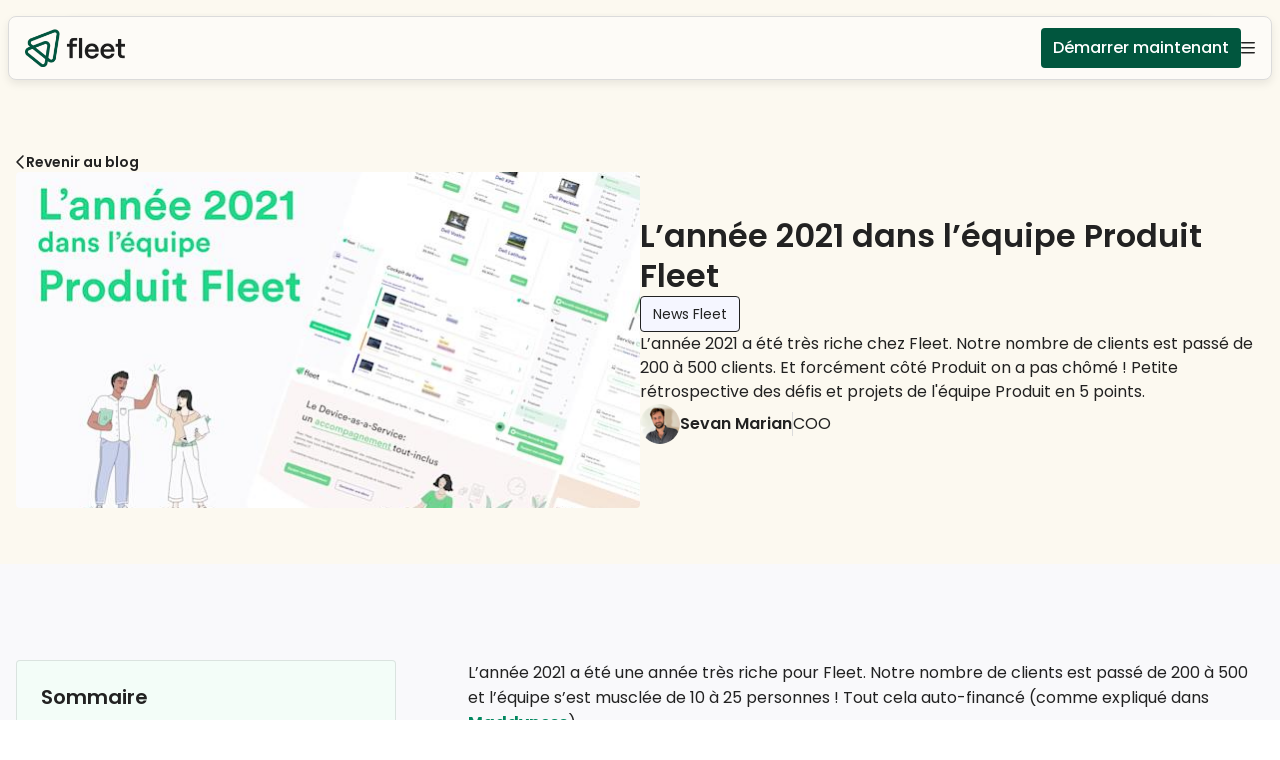

--- FILE ---
content_type: text/css; charset=UTF-8
request_url: https://fleet.co/_next/static/css/69330935a2447869.css
body_size: 5498
content:
:host,:root{--fa-font-solid:normal 900 1em/1 "Font Awesome 6 Solid";--fa-font-regular:normal 400 1em/1 "Font Awesome 6 Regular";--fa-font-light:normal 300 1em/1 "Font Awesome 6 Light";--fa-font-thin:normal 100 1em/1 "Font Awesome 6 Thin";--fa-font-duotone:normal 900 1em/1 "Font Awesome 6 Duotone";--fa-font-sharp-solid:normal 900 1em/1 "Font Awesome 6 Sharp";--fa-font-sharp-regular:normal 400 1em/1 "Font Awesome 6 Sharp";--fa-font-sharp-light:normal 300 1em/1 "Font Awesome 6 Sharp";--fa-font-brands:normal 400 1em/1 "Font Awesome 6 Brands"}svg:not(:host).svg-inline--fa,svg:not(:root).svg-inline--fa{overflow:visible;box-sizing:content-box}.svg-inline--fa{display:var(--fa-display,inline-block);height:1em;overflow:visible;vertical-align:-.125em}.svg-inline--fa.fa-2xs{vertical-align:.1em}.svg-inline--fa.fa-xs{vertical-align:0}.svg-inline--fa.fa-sm{vertical-align:-.07143em}.svg-inline--fa.fa-lg{vertical-align:-.2em}.svg-inline--fa.fa-xl{vertical-align:-.25em}.svg-inline--fa.fa-2xl{vertical-align:-.3125em}.svg-inline--fa.fa-pull-left{margin-right:var(--fa-pull-margin,.3em);width:auto}.svg-inline--fa.fa-pull-right{margin-left:var(--fa-pull-margin,.3em);width:auto}.svg-inline--fa.fa-li{width:var(--fa-li-width,2em);top:.25em}.svg-inline--fa.fa-fw{width:var(--fa-fw-width,1.25em)}.fa-layers svg.svg-inline--fa{bottom:0;left:0;margin:auto;position:absolute;right:0;top:0}.fa-layers-counter,.fa-layers-text{display:inline-block;position:absolute;text-align:center}.fa-layers{display:inline-block;height:1em;position:relative;text-align:center;vertical-align:-.125em;width:1em}.fa-layers svg.svg-inline--fa{transform-origin:center center}.fa-layers-text{left:50%;top:50%;transform:translate(-50%,-50%);transform-origin:center center}.fa-layers-counter{background-color:var(--fa-counter-background-color,#ff253a);border-radius:var(--fa-counter-border-radius,1em);box-sizing:border-box;color:var(--fa-inverse,#fff);line-height:var(--fa-counter-line-height,1);max-width:var(--fa-counter-max-width,5em);min-width:var(--fa-counter-min-width,1.5em);overflow:hidden;padding:var(--fa-counter-padding,.25em .5em);right:var(--fa-right,0);text-overflow:ellipsis;top:var(--fa-top,0);transform:scale(var(--fa-counter-scale,.25));transform-origin:top right}.fa-layers-bottom-right{bottom:var(--fa-bottom,0);right:var(--fa-right,0);top:auto;transform:scale(var(--fa-layers-scale,.25));transform-origin:bottom right}.fa-layers-bottom-left{bottom:var(--fa-bottom,0);left:var(--fa-left,0);right:auto;top:auto;transform:scale(var(--fa-layers-scale,.25));transform-origin:bottom left}.fa-layers-top-right{top:var(--fa-top,0);right:var(--fa-right,0);transform:scale(var(--fa-layers-scale,.25));transform-origin:top right}.fa-layers-top-left{left:var(--fa-left,0);right:auto;top:var(--fa-top,0);transform:scale(var(--fa-layers-scale,.25));transform-origin:top left}.fa-1x{font-size:1em}.fa-2x{font-size:2em}.fa-3x{font-size:3em}.fa-4x{font-size:4em}.fa-5x{font-size:5em}.fa-6x{font-size:6em}.fa-7x{font-size:7em}.fa-8x{font-size:8em}.fa-9x{font-size:9em}.fa-10x{font-size:10em}.fa-2xs{font-size:.625em;line-height:.1em;vertical-align:.225em}.fa-xs{font-size:.75em;line-height:.08333em;vertical-align:.125em}.fa-sm{font-size:.875em;line-height:.07143em;vertical-align:.05357em}.fa-lg{font-size:1.25em;line-height:.05em;vertical-align:-.075em}.fa-xl{font-size:1.5em;line-height:.04167em;vertical-align:-.125em}.fa-2xl{font-size:2em;line-height:.03125em;vertical-align:-.1875em}.fa-fw{text-align:center;width:1.25em}.fa-ul{list-style-type:none;margin-left:var(--fa-li-margin,2.5em);padding-left:0}.fa-ul>li{position:relative}.fa-li{left:calc(var(--fa-li-width, 2em) * -1);position:absolute;text-align:center;width:var(--fa-li-width,2em);line-height:inherit}.fa-border{border-color:var(--fa-border-color,#eee);border-radius:var(--fa-border-radius,.1em);border-style:var(--fa-border-style,solid);border-width:var(--fa-border-width,.08em);padding:var(--fa-border-padding,.2em .25em .15em)}.fa-pull-left{float:left;margin-right:var(--fa-pull-margin,.3em)}.fa-pull-right{float:right;margin-left:var(--fa-pull-margin,.3em)}.fa-beat{animation-name:fa-beat;animation-delay:var(--fa-animation-delay,0s);animation-direction:var(--fa-animation-direction,normal);animation-duration:var(--fa-animation-duration,1s);animation-iteration-count:var(--fa-animation-iteration-count,infinite);animation-timing-function:var(--fa-animation-timing,ease-in-out)}.fa-bounce{animation-name:fa-bounce;animation-delay:var(--fa-animation-delay,0s);animation-direction:var(--fa-animation-direction,normal);animation-duration:var(--fa-animation-duration,1s);animation-iteration-count:var(--fa-animation-iteration-count,infinite);animation-timing-function:var(--fa-animation-timing,cubic-bezier(.28,.84,.42,1))}.fa-fade{animation-name:fa-fade;animation-iteration-count:var(--fa-animation-iteration-count,infinite);animation-timing-function:var(--fa-animation-timing,cubic-bezier(.4,0,.6,1))}.fa-beat-fade,.fa-fade{animation-delay:var(--fa-animation-delay,0s);animation-direction:var(--fa-animation-direction,normal);animation-duration:var(--fa-animation-duration,1s)}.fa-beat-fade{animation-name:fa-beat-fade;animation-iteration-count:var(--fa-animation-iteration-count,infinite);animation-timing-function:var(--fa-animation-timing,cubic-bezier(.4,0,.6,1))}.fa-flip{animation-name:fa-flip;animation-delay:var(--fa-animation-delay,0s);animation-direction:var(--fa-animation-direction,normal);animation-duration:var(--fa-animation-duration,1s);animation-iteration-count:var(--fa-animation-iteration-count,infinite);animation-timing-function:var(--fa-animation-timing,ease-in-out)}.fa-shake{animation-name:fa-shake;animation-duration:var(--fa-animation-duration,1s);animation-iteration-count:var(--fa-animation-iteration-count,infinite);animation-timing-function:var(--fa-animation-timing,linear)}.fa-shake,.fa-spin{animation-delay:var(--fa-animation-delay,0s);animation-direction:var(--fa-animation-direction,normal)}.fa-spin{animation-name:fa-spin;animation-duration:var(--fa-animation-duration,2s);animation-iteration-count:var(--fa-animation-iteration-count,infinite);animation-timing-function:var(--fa-animation-timing,linear)}.fa-spin-reverse{--fa-animation-direction:reverse}.fa-pulse,.fa-spin-pulse{animation-name:fa-spin;animation-direction:var(--fa-animation-direction,normal);animation-duration:var(--fa-animation-duration,1s);animation-iteration-count:var(--fa-animation-iteration-count,infinite);animation-timing-function:var(--fa-animation-timing,steps(8))}@media (prefers-reduced-motion:reduce){.fa-beat,.fa-beat-fade,.fa-bounce,.fa-fade,.fa-flip,.fa-pulse,.fa-shake,.fa-spin,.fa-spin-pulse{animation-delay:-1ms;animation-duration:1ms;animation-iteration-count:1;transition-delay:0s;transition-duration:0s}}@keyframes fa-beat{0%,90%{transform:scale(1)}45%{transform:scale(var(--fa-beat-scale,1.25))}}@keyframes fa-bounce{0%{transform:scale(1) translateY(0)}10%{transform:scale(var(--fa-bounce-start-scale-x,1.1),var(--fa-bounce-start-scale-y,.9)) translateY(0)}30%{transform:scale(var(--fa-bounce-jump-scale-x,.9),var(--fa-bounce-jump-scale-y,1.1)) translateY(var(--fa-bounce-height,-.5em))}50%{transform:scale(var(--fa-bounce-land-scale-x,1.05),var(--fa-bounce-land-scale-y,.95)) translateY(0)}57%{transform:scale(1) translateY(var(--fa-bounce-rebound,-.125em))}64%{transform:scale(1) translateY(0)}to{transform:scale(1) translateY(0)}}@keyframes fa-fade{50%{opacity:var(--fa-fade-opacity,.4)}}@keyframes fa-beat-fade{0%,to{opacity:var(--fa-beat-fade-opacity,.4);transform:scale(1)}50%{opacity:1;transform:scale(var(--fa-beat-fade-scale,1.125))}}@keyframes fa-flip{50%{transform:rotate3d(var(--fa-flip-x,0),var(--fa-flip-y,1),var(--fa-flip-z,0),var(--fa-flip-angle,-180deg))}}@keyframes fa-shake{0%{transform:rotate(-15deg)}4%{transform:rotate(15deg)}24%,8%{transform:rotate(-18deg)}12%,28%{transform:rotate(18deg)}16%{transform:rotate(-22deg)}20%{transform:rotate(22deg)}32%{transform:rotate(-12deg)}36%{transform:rotate(12deg)}40%,to{transform:rotate(0deg)}}@keyframes fa-spin{0%{transform:rotate(0deg)}to{transform:rotate(1turn)}}.fa-rotate-90{transform:rotate(90deg)}.fa-rotate-180{transform:rotate(180deg)}.fa-rotate-270{transform:rotate(270deg)}.fa-flip-horizontal{transform:scaleX(-1)}.fa-flip-vertical{transform:scaleY(-1)}.fa-flip-both,.fa-flip-horizontal.fa-flip-vertical{transform:scale(-1)}.fa-rotate-by{transform:rotate(var(--fa-rotate-angle,none))}.fa-stack{display:inline-block;vertical-align:middle;height:2em;position:relative;width:2.5em}.fa-stack-1x,.fa-stack-2x{bottom:0;left:0;margin:auto;position:absolute;right:0;top:0;z-index:var(--fa-stack-z-index,auto)}.svg-inline--fa.fa-stack-1x{height:1em;width:1.25em}.svg-inline--fa.fa-stack-2x{height:2em;width:2.5em}.fa-inverse{color:var(--fa-inverse,#fff)}.fa-sr-only,.fa-sr-only-focusable:not(:focus),.sr-only,.sr-only-focusable:not(:focus){position:absolute;width:1px;height:1px;padding:0;margin:-1px;overflow:hidden;clip:rect(0,0,0,0);white-space:nowrap;border-width:0}.svg-inline--fa .fa-primary{fill:var(--fa-primary-color,currentColor);opacity:var(--fa-primary-opacity,1)}.svg-inline--fa .fa-secondary{fill:var(--fa-secondary-color,currentColor)}.svg-inline--fa .fa-secondary,.svg-inline--fa.fa-swap-opacity .fa-primary{opacity:var(--fa-secondary-opacity,.4)}.svg-inline--fa.fa-swap-opacity .fa-secondary{opacity:var(--fa-primary-opacity,1)}.svg-inline--fa mask .fa-primary,.svg-inline--fa mask .fa-secondary{fill:#000}.fa-duotone.fa-inverse,.fad.fa-inverse{color:var(--fa-inverse,#fff)}:root{--font-family:"Poppins",sans-serif;--page-max-width:1312px;--page-max-width-small:1024px;--page-horizontal-padding:12px;--section-gap:96px;--section-gap-small:64px;--black:#000;--black-rgb:0,0,0;--primary-main:#01563e;--beige-main:#fbf8ef;--black-main:#1d1d1d;--grey-50:#f9f9fb;--grey-100:#ededed;--grey-300:#dbdbdb;--grey-500:#7e7e7e;--grey-700:#4f4f4f;--grey-900:#222;--green-50:#f3fdf8;--green-100:#e3fff2;--green-300:#8be4c3;--green-500:#00c087;--green-700:#00865e;--green-900:#035a41;--purple-100:#f0edff;--pink-100:#ffe0ee;--orange-100:#ffefe0}@media (max-width:1024px){:root{--section-gap:48px;--section-gap-small:32px}}.visually-hidden{position:absolute!important;width:1px!important;height:1px!important;padding:0!important;margin:-1px!important;overflow:hidden!important;white-space:nowrap!important;border:0!important;clip:rect(0,0,0,0)!important}@media (min-width:769px){.mobile-only{display:none!important}}@media (max-width:768px){.desktop-only{display:none!important}}@media (min-width:1149px){.smaller-than-tablet{display:none!important}}@media (max-width:1148px){.wider-than-tablet{display:none!important}}@font-face{font-display:swap;font-family:Poppins;font-style:normal;font-weight:400;src:url(/infinite-cache/fonts/poppins-v21-latin-regular.woff2) format("woff2")}@font-face{font-display:swap;font-family:Poppins;font-style:italic;font-weight:400;src:url(/infinite-cache/fonts/poppins-v21-latin-italic.woff2) format("woff2")}@font-face{font-display:swap;font-family:Poppins;font-style:normal;font-weight:500;src:url(/infinite-cache/fonts/poppins-v21-latin-500.woff2) format("woff2")}@font-face{font-display:swap;font-family:Poppins;font-style:italic;font-weight:500;src:url(/infinite-cache/fonts/poppins-v21-latin-500italic.woff2) format("woff2")}@font-face{font-display:swap;font-family:Poppins;font-style:normal;font-weight:600;src:url(/infinite-cache/fonts/poppins-v21-latin-600.woff2) format("woff2")}@font-face{font-display:swap;font-family:Poppins;font-style:italic;font-weight:600;src:url(/infinite-cache/fonts/poppins-v21-latin-600italic.woff2) format("woff2")}@font-face{font-display:swap;font-family:Poppins;font-style:normal;font-weight:700;src:url(/infinite-cache/fonts/poppins-v21-latin-700.woff2) format("woff2")}@font-face{font-display:swap;font-family:Poppins;font-style:italic;font-weight:700;src:url(/infinite-cache/fonts/poppins-v21-latin-700italic.woff2) format("woff2")}.hs-button{font-family:var(--font-family);margin:0;cursor:pointer;display:inline-block;position:relative;text-align:center;transition:all .15s linear;color:#fff;border-radius:3px;padding:12px 24px;width:100%;color:#fbf8ef;font-size:16px;font-weight:500;line-height:1;border-radius:4px;background:var(--primary-main);border:none}.hs-button:focus,.hs-button:hover{background-color:#04674b}.hs-button:active{background:var(--primary-main)}.hs-form-field>label:first-of-type{width:130px;display:block;float:none;width:auto;font-family:var(--font-family);position:absolute;top:0;left:8px;display:inline-block;padding:0 4px;margin-bottom:0;color:var(--grey-900);font-size:12px;font-weight:400;line-height:1.33;pointer-events:none;background-color:#fff;border-radius:4px}.hs-video-form label{color:#fff!important}.hs-video-form .hs-back-button{background-color:#fff;width:20%;height:38px;margin-right:10px;border:1px solid;border-radius:3px}.hs-video-form .hs-button{width:70%}.hs-video-form .hs-button span{font-size:15px}.hs-video-form .hs-richtext{color:#fff!important}.hs-video-form .legal-consent-container{max-height:180px!important;overflow-y:scroll!important}.hs-video-form .legal-consent-container:after{content:"";display:block;height:100px;width:100%}.hs-video-form .legal-consent-wrapper{position:relative}.hs-video-form .legal-consent-overlay{position:absolute;pointer-events:none;left:0;bottom:0;height:100px;width:100%;background:linear-gradient(180deg,hsla(0,0%,100%,0) 0,#292929)}.hs-error-msgs label{color:#f2545b}.hs-input{display:inline-block;width:90%;max-width:500px;height:40px;padding:9px 10px;font-family:var(--font-family);font-size:16px;font-weight:400;line-height:22px;box-sizing:border-box;color:var(--grey-900);border-radius:4px;border:.5px solid var(--grey-300)}.hs-input::-moz-placeholder{color:#7e7e7e;font-size:14px;font-weight:400;line-height:1.7}.hs-input:-ms-input-placeholder{color:#7e7e7e;font-size:14px;font-weight:400;line-height:1.7}.hs-input::placeholder{color:#7e7e7e;font-size:14px;font-weight:400;line-height:1.7}.hs-input:not([type=file]){background-color:#fff}.hs-input[type=checkbox],.hs-input[type=radio]{cursor:pointer;width:auto;height:auto;padding:0;margin:3px 5px 3px 0;line-height:normal;border:none}.hs-input[type=file]{padding:initial;border:initial;line-height:normal;box-shadow:none}select.is-placeholder{color:#7e7e7e;font-size:14px;font-weight:400;line-height:1.7}select.is-placeholder:focus{color:#33475b}.hs-input:-moz-placeholder{color:#bfbfbf}.hs-input::-webkit-input-placeholder{color:#bfbfbf}.hs-input option:disabled{color:#bfbfbf}.hs-input input,.hs-input textarea{transition:border .2s linear}.hs-input:focus{outline:none;border-color:var(--grey-500)}textarea.hs-input{height:auto}select[multiple].hs-input{height:inherit}div.field.error .chzn-choices,div.field.error input,div.field.error textarea,input.hs-input.error,select.hs-input.error,textarea.hs-input.error{border-color:#c87872}div.field.error .chzn-choices:focus,div.field.error input:focus,div.field.error textarea:focus,input.hs-input.error:focus,select.hs-input.error:focus,textarea.hs-input.error:focus{border-color:#b9554d}.actions{margin-top:24px}.inputs-list{margin:0 0 5px;width:100%;padding-left:5px}.inputs-list>li{display:block;width:100%;padding:0}.inputs-list label{float:none;width:auto;padding:0;white-space:normal;font-weight:400;font-size:14px;line-height:1.125em}.inputs-list:first-child{padding-top:6px}.inputs-list>li+li{padding-top:2px}ul.no-list{list-style:none}.field{position:relative;padding-top:7px;margin-bottom:18px}.hs-field-desc{color:#7c98b6;margin:0 0 6px;font-size:11px;font-family:var(--font-family)}.hs-form-required{color:red}.hs-richtext{margin-bottom:3px;font-family:var(--font-family);line-height:24px;font-size:14px;color:#33475b}.hs-richtext hr{margin-left:0;width:91%}.hs-custom-style .hs-dependent-field>div input.hs-input:not([type=checkbox]):not([type=radio]){width:90%}form.hs-form-rtl .field{flex:0 1 100%}form.hs-form-rtl .hs-input[type=checkbox],form.hs-form-rtl .hs-input[type=radio]{margin:3px 5px}form.hs-form-rtl fieldset{display:flex}form.hs-form-rtl fieldset[class^=form-columns-] .input{margin-right:0}form.hs-form-rtl ul{padding:0}form.hs-form-rtl .legal-consent-container .hs-form-booleancheckbox-display input{width:auto;float:right}form.hs-form-rtl .legal-consent-container .hs-form-booleancheckbox-display>span{margin-left:0}form.hs-form-rtl .hs-dependent-field{display:flex;flex:0 1 100%;flex-wrap:wrap}.email-correction,.email-validation{padding-top:3px;font-size:12px;font-family:var(--font-family)}.email-correction a,.email-validation a{cursor:pointer}@media (max-width:400px),(min-device-width:320px) and (max-device-width:480px){.email-correction form .form-columns-2 .hs-form-field,.email-correction form .form-columns-3 .hs-form-field,.email-validation form .form-columns-2 .hs-form-field,.email-validation form .form-columns-3 .hs-form-field{float:none;width:100%}.email-correction form .form-columns-2 .hs-form-field .hs-input,.email-correction form .form-columns-3 .hs-form-field .hs-input,.email-validation form .form-columns-2 .hs-form-field .hs-input,.email-validation form .form-columns-3 .hs-form-field .hs-input{width:90%}.email-correction form .form-columns-2 .hs-form-field input[type=checkbox],.email-correction form .form-columns-2 .hs-form-field input[type=radio],.email-correction form .form-columns-3 .hs-form-field input[type=checkbox],.email-correction form .form-columns-3 .hs-form-field input[type=radio],.email-validation form .form-columns-2 .hs-form-field input[type=checkbox],.email-validation form .form-columns-2 .hs-form-field input[type=radio],.email-validation form .form-columns-3 .hs-form-field input[type=checkbox],.email-validation form .form-columns-3 .hs-form-field input[type=radio]{width:24px}}.hs-button,.hs-form-field input[type=date],.hs-form-field input[type=email],.hs-form-field input[type=number],.hs-form-field input[type=phone],.hs-form-field input[type=tel],.hs-form-field input[type=text],.hs-form-field textarea{-webkit-appearance:none;-moz-appearance:none}.hs-default-font-element,.hs-main-font-element{font-family:var(--font-family);line-height:normal}.hs-form-271ab9d7-476b-48bc-990f-e3e82e0ba80f_7e838203-a23d-41a3-807c-6aba6c346e26.hs-form{width:100%}.hs-form-271ab9d7-476b-48bc-990f-e3e82e0ba80f_7e838203-a23d-41a3-807c-6aba6c346e26 .hs-submit>.actions{text-align:right}.hs-form-271ab9d7-476b-48bc-990f-e3e82e0ba80f_7e838203-a23d-41a3-807c-6aba6c346e26 .hs-button,.hs-form-271ab9d7-476b-48bc-990f-e3e82e0ba80f_7e838203-a23d-41a3-807c-6aba6c346e26 .hs-button:active,.hs-form-271ab9d7-476b-48bc-990f-e3e82e0ba80f_7e838203-a23d-41a3-807c-6aba6c346e26 .hs-button:active:not(.inactive):not(.link),.hs-form-271ab9d7-476b-48bc-990f-e3e82e0ba80f_7e838203-a23d-41a3-807c-6aba6c346e26 .hs-button:focus,.hs-form-271ab9d7-476b-48bc-990f-e3e82e0ba80f_7e838203-a23d-41a3-807c-6aba6c346e26 .hs-button:hover,.hs-form-271ab9d7-476b-48bc-990f-e3e82e0ba80f_7e838203-a23d-41a3-807c-6aba6c346e26 .hs-button:hover:not(.inactive){background:#01563f;border-color:#01563f;color:#fbf8ef;font-size:16px;line-height:16px;font-family:Poppins}.hs-form-271ab9d7-476b-48bc-990f-e3e82e0ba80f_7e838203-a23d-41a3-807c-6aba6c346e26 legend.hs-field-desc{font-family:Poppins;color:#516383;font-size:12px}.hs-form-271ab9d7-476b-48bc-990f-e3e82e0ba80f_7e838203-a23d-41a3-807c-6aba6c346e26 .hs-form-field label:not(.hs-error-msg){font-family:Poppins;font-size:12px;color:#000}.hs-form-271ab9d7-476b-48bc-990f-e3e82e0ba80f_7e838203-a23d-41a3-807c-6aba6c346e26 .legal-consent-container .hs-richtext,.hs-form-271ab9d7-476b-48bc-990f-e3e82e0ba80f_7e838203-a23d-41a3-807c-6aba6c346e26 .legal-consent-container label:not(.hs-error-msg){font-family:Poppins;color:#33475b;font-size:14px}.hs-form-271ab9d7-476b-48bc-990f-e3e82e0ba80f_7e838203-a23d-41a3-807c-6aba6c346e26 .hs-main-font-element,.submitted-message.hs-main-font-element{font-family:Poppins}.hs-form-271ab9d7-476b-48bc-990f-e3e82e0ba80f_7e838203-a23d-41a3-807c-6aba6c346e26.submitted-message{font-size:16px;color:#222}.hs-form-271ab9d7-476b-48bc-990f-e3e82e0ba80f_7e838203-a23d-41a3-807c-6aba6c346e26 a:active,.hs-form-271ab9d7-476b-48bc-990f-e3e82e0ba80f_7e838203-a23d-41a3-807c-6aba6c346e26 a:link{color:#01563f}.hs-form-271ab9d7-476b-48bc-990f-e3e82e0ba80f_7e838203-a23d-41a3-807c-6aba6c346e26 a:hover,.hs-form-271ab9d7-476b-48bc-990f-e3e82e0ba80f_7e838203-a23d-41a3-807c-6aba6c346e26 a:visited{color:#551a8b}.fn-date-picker.pika-single{z-index:9999;display:block;position:relative;color:#333;background:#fff;border:1px solid;border-color:#ccc #ccc #bbb;font-family:Helvetica Neue,Helvetica,Arial,sans-serif;*zoom:1}.fn-date-picker.pika-single.is-hidden{display:none}.fn-date-picker.pika-single.is-bound{position:absolute;box-shadow:0 5px 15px -5px rgba(0,0,0,.5)}.fn-date-picker.pika-single:after,.fn-date-picker.pika-single:before{content:" ";display:table}.fn-date-picker.pika-single:after{clear:both}.fn-date-picker .pika-lendar{float:left;width:240px;margin:8px}.fn-date-picker .pika-title{position:relative;text-align:center}.fn-date-picker .pika-title select{cursor:pointer;position:absolute;z-index:9998;margin:0;left:0;top:5px;filter:alpha(opacity=0);opacity:0}.fn-date-picker .pika-label{display:inline-block;*display:inline;position:relative;z-index:9999;overflow:hidden;margin:0;padding:5px 3px;font-size:14px;line-height:20px;font-weight:700;background-color:#fff}.fn-date-picker .pika-next,.fn-date-picker .pika-prev{display:block;cursor:pointer;position:relative;outline:none;border:0;padding:0;width:20px;height:30px;text-indent:20px;white-space:nowrap;overflow:hidden;background-color:transparent;background-position:50%;background-repeat:no-repeat;background-size:75% 75%;opacity:.5;*position:absolute;*top:0}.fn-date-picker .pika-next:hover,.fn-date-picker .pika-prev:hover{opacity:1}.fn-date-picker .pika-next.is-disabled,.fn-date-picker .pika-prev.is-disabled{cursor:default;opacity:.2}.fn-date-picker .is-rtl .pika-next,.fn-date-picker .pika-prev{float:left;background-image:url("[data-uri]");*left:0}.fn-date-picker .is-rtl .pika-prev,.fn-date-picker .pika-next{float:right;background-image:url("[data-uri]");*right:0}.fn-date-picker .pika-select{display:inline-block;*display:inline}.fn-date-picker .pika-table{width:100%;border-collapse:collapse;border-spacing:0;border:0}.fn-date-picker .pika-table td,.fn-date-picker .pika-table th{width:14.285714285714286%;padding:0}.fn-date-picker .pika-table th{color:#999;font-size:12px;line-height:25px;font-weight:700;text-align:center}.fn-date-picker .pika-table abbr{border-bottom:none;cursor:help}.fn-date-picker .pika-button{cursor:pointer;display:block;box-sizing:border-box;outline:none;border:0;margin:0;width:100%;padding:5px;color:#666;font-size:12px;line-height:15px;text-align:right;background:#f5f5f5}.fn-date-picker .pika-button:hover{color:#fff!important;background:#ff8000!important;box-shadow:none!important;border-radius:3px!important}.fn-date-picker .is-today .pika-button{color:#3af;font-weight:700}.fn-date-picker .is-selected .pika-button{color:#fff;font-weight:700;background:#3af;box-shadow:inset 0 1px 3px #178fe5;border-radius:3px}.fn-date-picker .is-disabled .pika-button{pointer-events:none;cursor:default;color:#999;opacity:.3}.fn-date-picker .pika-week{font-size:11px;color:#999}.hs-form-271ab9d7-476b-48bc-990f-e3e82e0ba80f_7e838203-a23d-41a3-807c-6aba6c346e26 .inputs-list.inline-list li{vertical-align:top;display:inline-block;word-wrap:break-word;padding-right:16px}.hs-form-271ab9d7-476b-48bc-990f-e3e82e0ba80f_7e838203-a23d-41a3-807c-6aba6c346e26 .inputs-list.inline-list li:after{clear:both}.hs-form-271ab9d7-476b-48bc-990f-e3e82e0ba80f_7e838203-a23d-41a3-807c-6aba6c346e26 .inputs-list.inline-list li input{float:left}.hs-form-271ab9d7-476b-48bc-990f-e3e82e0ba80f_7e838203-a23d-41a3-807c-6aba6c346e26 .inputs-list.inline-list.inline-list-2 li{width:50%}.hs-form-271ab9d7-476b-48bc-990f-e3e82e0ba80f_7e838203-a23d-41a3-807c-6aba6c346e26 .inputs-list.inline-list.inline-list-2 li:nth-child(2n){padding-right:0}.hs-form-271ab9d7-476b-48bc-990f-e3e82e0ba80f_7e838203-a23d-41a3-807c-6aba6c346e26 .inputs-list.inline-list.inline-list-3 li{width:33%}.hs-form-271ab9d7-476b-48bc-990f-e3e82e0ba80f_7e838203-a23d-41a3-807c-6aba6c346e26 .inputs-list.inline-list.inline-list-3 li:nth-child(3n){width:34%;padding-right:0}.hs-fieldtype-intl-phone.hs-input{padding:0;background:none;border:none;height:auto}.hs-fieldtype-intl-phone.hs-input:after{clear:both;content:" ";display:table}.hs-fieldtype-intl-phone.hs-input .hs-input{margin-bottom:0}.hs-fieldtype-intl-phone.hs-input input{width:68%!important;float:right}.hs-fieldtype-intl-phone.hs-input select{float:left;width:30%!important}@media (max-device-width:480px) and (min-device-width:320px),(max-width:400px){.hs-form-271ab9d7-476b-48bc-990f-e3e82e0ba80f_7e838203-a23d-41a3-807c-6aba6c346e26>.hs-phone>.input>.hs-fieldtype-intl-phone.hs-input>input.hs-input{width:68%!important}.hs-form-271ab9d7-476b-48bc-990f-e3e82e0ba80f_7e838203-a23d-41a3-807c-6aba6c346e26>.hs-phone>.input>.hs-fieldtype-intl-phone.hs-input>select.hs-input{width:30%!important}}.hs-fieldtype-textarea.hs-input{resize:vertical}.hs-form-271ab9d7-476b-48bc-990f-e3e82e0ba80f_7e838203-a23d-41a3-807c-6aba6c346e26 .hs-button{white-space:pre-wrap}.hs-form-271ab9d7-476b-48bc-990f-e3e82e0ba80f_7e838203-a23d-41a3-807c-6aba6c346e26 .hs-richtext{word-break:break-word}.hs-form-271ab9d7-476b-48bc-990f-e3e82e0ba80f_7e838203-a23d-41a3-807c-6aba6c346e26 fieldset{border:0;padding:0;margin:0;max-width:500px}.hs-form-271ab9d7-476b-48bc-990f-e3e82e0ba80f_7e838203-a23d-41a3-807c-6aba6c346e26 fieldset.form-columns-1 .hs-input{width:95%}.hs-form-271ab9d7-476b-48bc-990f-e3e82e0ba80f_7e838203-a23d-41a3-807c-6aba6c346e26 fieldset.form-columns-1 .input{margin-right:8px}.hs-form-271ab9d7-476b-48bc-990f-e3e82e0ba80f_7e838203-a23d-41a3-807c-6aba6c346e26 fieldset.form-columns-1 input[type=checkbox],.hs-form-271ab9d7-476b-48bc-990f-e3e82e0ba80f_7e838203-a23d-41a3-807c-6aba6c346e26 fieldset.form-columns-1 input[type=radio]{width:auto}.hs-form-271ab9d7-476b-48bc-990f-e3e82e0ba80f_7e838203-a23d-41a3-807c-6aba6c346e26 fieldset.form-columns-2 .hs-form-field{width:50%;float:left}.hs-form-271ab9d7-476b-48bc-990f-e3e82e0ba80f_7e838203-a23d-41a3-807c-6aba6c346e26 fieldset.form-columns-2 .input{margin-right:8px}.hs-form-271ab9d7-476b-48bc-990f-e3e82e0ba80f_7e838203-a23d-41a3-807c-6aba6c346e26 fieldset.form-columns-3 .hs-form-field{width:32.7%;float:left}.hs-form-271ab9d7-476b-48bc-990f-e3e82e0ba80f_7e838203-a23d-41a3-807c-6aba6c346e26 fieldset.form-columns-3 .input{margin-right:8px}.hs-form-271ab9d7-476b-48bc-990f-e3e82e0ba80f_7e838203-a23d-41a3-807c-6aba6c346e26 label.hs-hidden{visibility:hidden}.hs-form-271ab9d7-476b-48bc-990f-e3e82e0ba80f_7e838203-a23d-41a3-807c-6aba6c346e26 .hs-field-desc{width:100%}.hs-custom-style .hs-input,.hs-custom-style fieldset{max-width:100%}.hs-custom-style fieldset.form-columns-3 .hs-form-field,.hs-custom-style>div.form-columns-3 .hs-form-field{width:33.3%}.hs-custom-style fieldset>div:last-of-type .hs-input:not([type=checkbox]):not([type=radio]),.hs-custom-style>div>div:last-of-type .hs-input:not([type=checkbox]):not([type=radio]){width:100%;max-width:100%}.hs-custom-style fieldset input:not([type=image]):not([type=submit]):not([type=button]):not([type=radio]):not([type=checkbox]):not([type=file]),.hs-custom-style>div input:not([type=image]):not([type=submit]):not([type=button]):not([type=radio]):not([type=checkbox]):not([type=file]){box-sizing:border-box;padding:0 15px;min-height:27px}.hs-custom-style fieldset textarea,.hs-custom-style>div textarea{padding:10px 15px}.hs-custom-style .hs-dependent-field>div .hs-input:not([type=checkbox]):not([type=radio]){width:100%}@media (max-width:400px),(min-device-width:320px) and (max-device-width:480px){.hs-custom-style .hs-input:not([type=checkbox]):not([type=radio]),.hs-custom-style fieldset{margin-right:0!important;width:100%!important}form.hs-form-271ab9d7-476b-48bc-990f-e3e82e0ba80f_7e838203-a23d-41a3-807c-6aba6c346e26:not(.hs-video-form) .form-columns-2 .hs-form-field,form.hs-form-271ab9d7-476b-48bc-990f-e3e82e0ba80f_7e838203-a23d-41a3-807c-6aba6c346e26:not(.hs-video-form) .form-columns-3 .hs-form-field{float:none;width:100%}form.hs-form-271ab9d7-476b-48bc-990f-e3e82e0ba80f_7e838203-a23d-41a3-807c-6aba6c346e26:not(.hs-video-form) .form-columns-2 .hs-form-field .hs-input,form.hs-form-271ab9d7-476b-48bc-990f-e3e82e0ba80f_7e838203-a23d-41a3-807c-6aba6c346e26:not(.hs-video-form) .form-columns-3 .hs-form-field .hs-input{width:95%}form.hs-form-271ab9d7-476b-48bc-990f-e3e82e0ba80f_7e838203-a23d-41a3-807c-6aba6c346e26:not(.hs-video-form) .form-columns-2 .hs-form-field input[type=checkbox],form.hs-form-271ab9d7-476b-48bc-990f-e3e82e0ba80f_7e838203-a23d-41a3-807c-6aba6c346e26:not(.hs-video-form) .form-columns-2 .hs-form-field input[type=radio],form.hs-form-271ab9d7-476b-48bc-990f-e3e82e0ba80f_7e838203-a23d-41a3-807c-6aba6c346e26:not(.hs-video-form) .form-columns-3 .hs-form-field input[type=checkbox],form.hs-form-271ab9d7-476b-48bc-990f-e3e82e0ba80f_7e838203-a23d-41a3-807c-6aba6c346e26:not(.hs-video-form) .form-columns-3 .hs-form-field input[type=radio]{width:auto}}.legal-consent-container .field.hs-form-field{margin-bottom:8px}.legal-consent-container .hs-field-desc.checkbox-desc{margin:-12px 0 0 21px}.legal-consent-container .hs-form-booleancheckbox-display input{float:left}.legal-consent-container .hs-form-booleancheckbox-display>span{display:block;margin-left:20px}.legal-consent-container .hs-form-booleancheckbox-display p{margin:0;display:inline}.legal-consent-container .hs-error-msgs label{color:#f2545b}.legal-consent-container~.hs_recaptcha{margin-top:18px}.cookie-reset-container{font-size:14px;margin-bottom:10px;text-align:right}#hs-outer-captcha-target,#hs-outer-captcha-target *{display:none;height:0;width:0}.hubspot-link__container{font-size:14px;padding-bottom:40px;position:relative;color:#9fa0a2;font-family:Helvetica Neue,Helvetica,Arial,sans-serif}.hubspot-link-text{color:#00a4bd;font-weight:400}.hubspot-link,.hubspot-link__container.sproket{color:#9fa0a2}.hubspot-link,.hubspot-link:hover{text-decoration:none}.hubspot-link:hover .hubspot-link-text{text-decoration:underline}.hubspot-link__icon{margin-bottom:-1px;margin-right:5px}.hubspot-link__container.sproket .hubspot-link__icon{width:30px;margin-right:0;float:left;margin-top:-9px;margin-left:-5px}

--- FILE ---
content_type: text/css; charset=UTF-8
request_url: https://fleet.co/_next/static/css/1b43a5bce756a169.css
body_size: 1156
content:
@media(max-width:768px){body .cta_ctaFullWidthOnMobile__n_I_2{width:100%}}.GradientBackground_beigeBackground__B0umT{background-color:#fcf9f0}.GradientBackground_grayBackground__B3bSJ{background-color:#f9f9fb}.GradientBackground_gradientBackground__F5Rum.GradientBackground_to-gray__a_b4M{background:linear-gradient(180deg,#fcf9f0,#f9f9fb)}.GradientBackground_gradientBackground__F5Rum.GradientBackground_to-beige__0dMd8{background:linear-gradient(180deg,#f9f9fb,#fcf9f0)}.GradientBackground_gradientBackground__F5Rum.GradientBackground_to-gray-overflow__jXoQK{position:relative}.GradientBackground_gradientBackground__F5Rum.GradientBackground_to-gray-overflow__jXoQK:before{position:absolute;top:0;left:0;content:"";width:100%;height:140%;background-image:linear-gradient(180deg,#fcf9f0 75%,#f9f9fb)}.FooterWrapper_footerWrapperLocaleSelector__OtijW{display:flex;min-width:120px}.FooterWrapper_footerWrapperLocaleSelector__OtijW>div{width:100%}.FooterWrapper_footerWrapperLocaleSelector__OtijW>div>button{width:100%;justify-content:flex-end}.FooterWrapper_footerWrapperHr__uj9Tv{width:100%;margin:0;border:none;border-top:1px solid var(--grey-300)}@media(max-width:768px){.FooterWrapper_footerWrapperHr__uj9Tv{display:none}}.header-blog_author__0C1j3{display:flex;gap:16px;align-items:center}.header-blog_authorProfilePicture__9CnPj{flex-shrink:0}.header-blog_authorName__GvRzY{display:flex;gap:8px}.header-blog_authorDates__OfDlL{font-size:14px;color:rgba(0,0,0,.4)}.sticky-cta_stickyCta__V3T3d{padding:24px;text-align:center;border-radius:4px;border:1px solid rgba(var(--black-rgb),.1);background:#fff;box-shadow:0 4px 28px 0 rgba(75,109,140,.06)}*+.sticky-cta_stickyCta__V3T3d{margin-top:32px}@media (max-width:1148px){.sticky-cta_stickyCta__V3T3d{padding:16px}*+.sticky-cta_stickyCta__V3T3d{margin-top:16px}}.sticky-cta_stickyCtaTitle__Xjd6m{margin:0;font-size:21px;font-weight:600;line-height:1.3}@media (max-width:1148px){.sticky-cta_stickyCtaTitle__Xjd6m{font-size:20px}}.sticky-cta_stickyCtaSubTitle___AxiC{margin:0;font-size:16px;font-weight:500;line-height:1.3}*+.sticky-cta_stickyCtaSubTitle___AxiC{margin-top:8px}.sticky-cta_stickyCtaButtons__ghmt0{display:flex;width:100%;flex-wrap:wrap}*+.sticky-cta_stickyCtaButtons__ghmt0{margin-top:16px}.sticky-cta_stickyCtaImage__B8AiH{width:100%;max-width:200px;margin-left:auto;margin-right:auto}*+.sticky-cta_stickyCtaImage__B8AiH{margin-top:16px}.summary_summary__ZTMYV{padding:24px;border-radius:4px;border:1px solid rgba(var(--black-rgb),.1);background:#f3fdf8}@media (max-width:768px){.summary_summary__ZTMYV{padding:16px}}.summary_summaryTitle___Vpw0{margin:0;font-size:20px;font-weight:600}@media (max-width:768px){.summary_summaryTitle___Vpw0{font-size:18px}}.summary_summary__ZTMYV>ul{margin:0;color:#000;font-size:14px;font-weight:500;line-height:1.3;list-style:none}.summary_summary__ZTMYV>*+ul{margin-top:16px}@media (max-width:768px){.summary_summary__ZTMYV>*+ul{margin-top:8px}}.summary_summary__ZTMYV>ul a{color:inherit;text-decoration:none;transition:color .2s}.summary_summary__ZTMYV>ul a:hover{color:var(--green-500)}.summary_summary__ZTMYV>ul>*+li{margin-top:20px}.summary_summary__ZTMYV>ul>li>ul{margin:12px 0 0;padding-left:12px;font-weight:400;list-style:none}.summary_summary__ZTMYV>ul>li>ul>*+li{margin-top:8px}.blog-content_blogPost__I_doN{display:grid;grid-template-columns:380px 1fr;width:100%;grid-gap:72px;gap:72px}@media (max-width:1148px){.blog-content_blogPost__I_doN{grid-template-columns:320px 1fr;gap:16px}}@media (max-width:768px){.blog-content_blogPost__I_doN{display:flex;flex-direction:column;gap:24px}}.blog-content_blogPostSticky__6rKV1{position:sticky;top:100px}@media (max-width:1148px){.blog-content_blogPostSticky__6rKV1{top:72px}}@media (max-width:768px){.blog-content_blogPostSticky__6rKV1{position:static}}.blog-content_markdown__RVDNC{width:100%;margin:0;font-size:16px;line-height:1.6}.blog-content_markdown__RVDNC p{margin:0}.blog-content_markdown__RVDNC *+p{margin-top:16px}.blog-content_markdown__RVDNC h1,.blog-content_markdown__RVDNC h2,.blog-content_markdown__RVDNC h3,.blog-content_markdown__RVDNC h4,.blog-content_markdown__RVDNC h5,.blog-content_markdown__RVDNC h6{margin:0;line-height:1.4;font-weight:600}.blog-content_markdown__RVDNC *+h1,.blog-content_markdown__RVDNC *+h2,.blog-content_markdown__RVDNC *+h3,.blog-content_markdown__RVDNC *+h4,.blog-content_markdown__RVDNC *+h5,.blog-content_markdown__RVDNC *+h6{margin-top:32px}@media (max-width:768px){.blog-content_markdown__RVDNC *+h1,.blog-content_markdown__RVDNC *+h2,.blog-content_markdown__RVDNC *+h3,.blog-content_markdown__RVDNC *+h4,.blog-content_markdown__RVDNC *+h5,.blog-content_markdown__RVDNC *+h6{margin-top:24px}}.blog-content_markdown__RVDNC h1,.blog-content_markdown__RVDNC h2{font-size:24px}@media (max-width:768px){.blog-content_markdown__RVDNC h1,.blog-content_markdown__RVDNC h2{font-size:20px}}.blog-content_markdown__RVDNC h3{font-size:20px}@media (max-width:768px){.blog-content_markdown__RVDNC h3{font-size:18px}}.blog-content_markdown__RVDNC h4{font-size:18px}@media (max-width:768px){.blog-content_markdown__RVDNC h4{font-size:16px}}.blog-content_markdown__RVDNC em{font-style:normal;color:var(--green-700);font-weight:700}.blog-content_markdown__RVDNC a{text-decoration:none;color:var(--green-700)}.blog-content_markdown__RVDNC a:hover,.blog-content_markdown__RVDNC a:hover em{color:var(--green-500)}.blog-content_markdown__RVDNC ul{margin:0}.blog-content_markdown__RVDNC *+ul{margin-top:16px}.blog-content_markdown__RVDNC li{margin-inline:32px}.pagination_pagination__yCEKx>ul{display:flex;flex-wrap:wrap;justify-content:center;gap:8px;list-style:none}.pagination_pagination__item__niR9o{--size:36px;flex-shrink:0;display:flex;padding:4px;min-width:var(--size);height:var(--size);align-items:center;justify-content:center;font-family:var(--font-family);font-weight:500;font-size:16px;color:var(--grey-900);text-decoration:none;cursor:default;border-radius:4px;border:1px solid var(--grey-300);background-color:var(--white);transition:border-color .2s,background-color .2s}a.pagination_pagination__item__niR9o{cursor:pointer}.pagination_pagination__item--active__N6KVb,a.pagination_pagination__item__niR9o:hover{border-color:var(--green-500);background-color:var(--green-50)}a.pagination_pagination__item__niR9o:active{background-color:var(--green-100)}.category-select_categorySelector__lhhLt>ul{display:flex;flex-wrap:wrap;list-style:none;min-height:32px;overflow:hidden;background-color:var(--white);border:1px solid var(--grey-300);border-radius:4px}.category-select_categorySelector__item__6LxTg{display:flex;justify-content:center;min-width:90px;padding:6px 15px;flex-shrink:0;text-align:center;font-family:var(--font-family);font-weight:500;font-size:16px;color:var(--grey-900);text-decoration:none;cursor:pointer;border-radius:4px;border:1px solid transparent;background-color:var(--white);transition:border-color .2s,background-color .2s}.category-select_categorySelector__item--active__Gcjap,.category-select_categorySelector__item__6LxTg:hover{border-color:var(--green-500);background-color:var(--green-50)}.category-select_categorySelector__item__6LxTg:active{background-color:var(--green-100)}

--- FILE ---
content_type: application/javascript; charset=UTF-8
request_url: https://fleet.co/_next/static/chunks/pages/blog/%5Bslug%5D-7dd943934a8f38c6.js
body_size: 2663
content:
(self.webpackChunk_N_E=self.webpackChunk_N_E||[]).push([[2492],{81788:function(t,e,n){(window.__NEXT_P=window.__NEXT_P||[]).push(["/blog/[slug]",function(){return n(38486)}])},27310:function(t,e,n){"use strict";n.d(e,{h:function(){return i}});var r=n(85893),i=(n(67294),function(t){var e=t.id,n=t.schema;return(0,r.jsx)("script",{id:e,type:"application/ld+json",dangerouslySetInnerHTML:{__html:JSON.stringify(n)}})})},98856:function(t,e,n){"use strict";var r=n(26042),i=n(69396),o=n(99534),s=n(85893),c=n(62841),a=n(16444),l=n(41664),u=n.n(l),d=(n(67294),n(20072));e.Z=function(t){var e=t.isCenter,n=void 0!==e&&e,l=t.ctaGreenText,m=void 0===l?void 0:l,h=t.registerExtraTracking,p=void 0===h?{}:h,f=(0,o.Z)(t,["isCenter","ctaGreenText","registerExtraTracking"]),v=(0,a.$G)().t,g=(0,d.Z)("/register",p||{});return(0,s.jsxs)(c.Ar,(0,i.Z)((0,r.Z)({direction:"row",mobileDirection:"column",spacing:1,fullWidth:!0,justifyContent:n?"center":"flex-start"},f),{children:[(0,s.jsx)(c.zx,{"data-track":"click_www_CTARegister",href:g,variant:"contained",color:"darkGreen",label:v(m||"D\xe9marrer maintenant")}),(0,s.jsx)(u(),{href:"/demo",passHref:!0,children:(0,s.jsx)(c.zx,{variant:"outlined",color:"secondary",label:v("R\xe9server une d\xe9mo")})})]}))}},38486:function(t,e,n){"use strict";n.r(e),n.d(e,{__N_SSG:function(){return R},default:function(){return z}});var r=n(26042),i=n(85893),o=n(67294),s=n(9008),c=n.n(s),a=n(96299),l=n(69465),u=n(62841),d=n(16444),m=n(63063),h=n(6742),p=n(51082),f=n(81978),v=n(21834),g=n(93967),x=n.n(g),y=n(98856),_=n(82916),j=n.n(_),k=function(t){var e=t.className,n=(0,d.$G)("website_common").t;return(0,i.jsxs)("div",{className:x()(j().stickyCta,e),children:[(0,i.jsx)("p",{className:j().stickyCtaTitle,children:n("Vous aussi, \xe9quipez simplement vos collaborateurs avec Fleet")}),(0,i.jsx)("p",{className:j().stickyCtaSubTitle,children:n("Concentrez vous sur votre croissance en choisissant notre solution cl\xe9-en-main.")}),(0,i.jsx)(y.Z,{className:j().stickyCtaButtons,ctaGreenText:n("D\xe9marrer maintenant"),justifyContent:"center"})]})},b=n(63811),w=n.n(b),C=n(29323),T=n.n(C),A=function(t){var e=t.title,n=w()(e);return(0,i.jsx)("a",{href:"#".concat(n),onClick:function(t){t.preventDefault();var e=document.getElementById(n);if(e){var r,i=window.scrollY+((null===(r=e.getBoundingClientRect())||void 0===r?void 0:r.top)||0)-80;window.scrollTo({top:i,behavior:"smooth"})}},children:e})},N=function(t){var e=t.markdown,n=(0,d.$G)("website_common").t,r=(0,o.useMemo)((function(){return(0,p.YK)(e)}),[e]);return r.length>0?(0,i.jsxs)("div",{className:T().summary,children:[(0,i.jsx)("p",{className:T().summaryTitle,children:n("Sommaire")}),(0,i.jsx)("ul",{children:r.map((function(t){var e=t.title,n=t.subTitles;return(0,i.jsxs)("li",{children:[(0,i.jsx)(A,{title:e}),(null===n||void 0===n?void 0:n.length)>0&&(0,i.jsx)("ul",{children:n.map((function(t){return(0,i.jsx)("li",{children:(0,i.jsx)(A,{title:t})},t)}))})]},e)}))})]}):null},P=n(39538),Z=n.n(P),S=function(t){var e=(0,d.$G)("website_common").t,n=t.content,s=t.otherBlogs,c=(0,f.Z)(),a=(0,o.useMemo)((function(){return(0,p.RY)(n)}),[n]);return s?(0,i.jsxs)(h.Z,{large:!0,children:[(0,i.jsxs)("div",{className:Z().blogPost,children:[(0,i.jsx)("div",{children:(0,i.jsxs)("div",{className:Z().blogPostSticky,children:[(0,i.jsx)(N,{markdown:a}),(0,i.jsx)(k,{className:"desktop-only"})]})}),(0,i.jsxs)("div",{children:[(0,i.jsx)(m.D,{className:Z().markdown,components:(0,r.Z)({},p.XP),children:a}),(0,i.jsx)(u.Ar,{direction:"row",justifyContent:"center",sx:{mt:4},children:(0,i.jsx)(u.zx,{variant:"text",color:"darkGreen",label:e("Revenir en haut de page"),onClick:function(){return window.scrollTo({top:0,left:0,behavior:"smooth"})}})})]})]}),(null===s||void 0===s?void 0:s.length)>0&&(0,i.jsxs)(u.Ar,{direction:"column",spacing:"desktop"===c?4:3,children:[(0,i.jsx)(u.X6,{variant:"h3",align:"center",children:e("Plus d'articles")}),(0,i.jsx)(u.Ar,{direction:"row",mobileDirection:"column",alignItems:"center",spacing:"desktop"===c?3:2,children:s.map((function(t,e){return(0,i.jsx)(v.Z,{post:t},e)}))})]})]}):null},$=n(67985),B=n(27310),E=n(24831),G=n(60820),Y=n(18704),D=n(48406),R=!0,z=function(t){if((0,E.j)(t.category))return(0,i.jsx)(Y.default,(0,r.Z)({},t));var e=t.post,n=t.posts,o=t.locale;if(!e)return null;var s="/blog/".concat(e.path.toLowerCase()),u=(0,G.T)(e);return(0,i.jsxs)(a.Z,{blankLink:!0,canonicalUrl:s,noTranslation:!0,children:[(0,i.jsxs)(c(),{children:[(0,i.jsx)("title",{children:"".concat(e.title," - Blog")}),(0,i.jsx)("meta",{name:"description",content:e.description}),(0,i.jsx)("meta",{property:"og:title",content:e.title}),(0,i.jsx)("meta",{property:"og:description",content:e.description}),(0,$.Ju)(e.headerPic)&&(0,i.jsx)("meta",{property:"og:image",content:(0,$.wY)(e.headerPic,1200)})]}),(0,i.jsx)(l.Z,{post:e,detailsBlog:!0,locale:o}),(0,i.jsx)(D.Z,{children:(0,i.jsx)(S,{content:e.content,otherBlogs:n})}),u&&(0,i.jsx)(B.h,{id:"_json-newsArticleSchema",schema:u})]})}},51082:function(t,e,n){"use strict";n.d(e,{RY:function(){return u},XP:function(){return a},YK:function(){return d},c8:function(){return p}});var r=n(67294),i=n(63811),o=n.n(i),s=function(t,e){var n;return"string"===typeof e?"".concat(t).concat(e):(null===e||void 0===e?void 0:e.props)?String(r.Children.toArray(null===e||void 0===e||null===(n=e.props)||void 0===n?void 0:n.children).reduce(s,t)):t},c=function(t){var e=t.level,n=t.children,i=r.Children.toArray(n),c=o()(i.reduce(s,""));return r.createElement("h".concat(e),{id:c},n)},a={h1:c,h2:c,h3:c,h4:c,h5:c,h6:c},l=/^(#{1,6})\s(.+)$/gm,u=function(t){if(t&&/^#\s.+$/m.test(t)){return t.replace(l,(function(t,e,n){return 6===e.length?t:"#".concat(e," ").concat(n)}))}if(t&&!/^##\s.+$/m.test(t)&&/^###\s.+$/m.test(t)){return t.replace(l,(function(t,e,n){return 1===e.length?t:"".concat(e.slice(0,-1)," ").concat(n)}))}return t},d=function(t){return t.split("\n").reduce((function(t,e){return e.startsWith("## ")?t.push({title:e.substring(3).trim(),subTitles:[]}):e.startsWith("### ")&&t.length>0&&t[t.length-1].subTitles.push(e.substring(4).trim()),t}),[])},m=/\*\*(.*?)\*\*/gm,h=/\[([^\[]+)\]\(([^\)]+)\)/gm,p=function(){var t=arguments.length>0&&void 0!==arguments[0]?arguments[0]:"";return t.replace(m,"<strong>$1</strong>").replace(h,'<a href="$2">$1</a>').replace(/[\r\n]/g," <br />")}},60820:function(t,e,n){"use strict";n.d(e,{D:function(){return o},T:function(){return i}});var r=n(67985),i=function(t){var e,n,i;return t?{"@context":"https://schema.org","@type":"NewsArticle",headline:t.title,image:(0,r.Ju)(t.headerPic)?[(0,r.wY)(t.headerPic,1200)]:void 0,datePublished:null===(e=t.sys)||void 0===e?void 0:e.createdAt,dateModified:(null===(n=t.sys)||void 0===n?void 0:n.updatedAt)||(null===(i=t.sys)||void 0===i?void 0:i.createdAt),author:t.author?[{"@type":"Person",name:t.author,image:(0,r.Ju)(t.profilepic)?(0,r.wY)(t.profilepic,256):void 0}]:void 0}:null},o=function(t){var e=arguments.length>1&&void 0!==arguments[1]?arguments[1]:null;if(!t||!Array.isArray(t)||0===t.length)return null;var n=function(t){return e?e(t):t};return{"@context":"https://schema.org","@type":"FAQPage",mainEntity:t.map((function(t){var e="";return"string"===typeof t.a?e=n(t.a):Array.isArray(t.a)&&(e=t.a.map((function(t){var e=t.bold?n(t.bold):"",r=n(t.text);return e?"".concat(e," ").concat(r):r})).join(" ").trim()),{"@type":"Question",name:n(t.q),acceptedAnswer:{"@type":"Answer",text:e}}})),publisher:{"@type":"Organization",name:"Fleet",url:"https://fleet.co"}}}},39538:function(t){t.exports={blogPost:"blog-content_blogPost__I_doN",blogPostSticky:"blog-content_blogPostSticky__6rKV1",markdown:"blog-content_markdown__RVDNC"}},82916:function(t){t.exports={stickyCta:"sticky-cta_stickyCta__V3T3d",stickyCtaTitle:"sticky-cta_stickyCtaTitle__Xjd6m",stickyCtaSubTitle:"sticky-cta_stickyCtaSubTitle___AxiC",stickyCtaButtons:"sticky-cta_stickyCtaButtons__ghmt0",stickyCtaImage:"sticky-cta_stickyCtaImage__B8AiH"}},29323:function(t){t.exports={summary:"summary_summary__ZTMYV",summaryTitle:"summary_summaryTitle___Vpw0"}}},function(t){t.O(0,[8051,9745,3811,3063,1664,7802,8704,9774,2888,179],(function(){return e=81788,t(t.s=e);var e}));var e=t.O();_N_E=e}]);

--- FILE ---
content_type: application/javascript; charset=UTF-8
request_url: https://fleet.co/_next/static/chunks/9745-f82fce5e980fb45f.js
body_size: 20936
content:
(self.webpackChunk_N_E=self.webpackChunk_N_E||[]).push([[9745],{65481:function(t){"use strict";const e=async function(){}.constructor;t.exports=()=>e},55220:function(t){"use strict";const e=async function*(){}.constructor;t.exports=()=>e},25730:function(t,e,r){"use strict";var o=r(58612),n=r(1768),i=r(68928),a=r(59770);t.exports=a||o.call(i,n)},1768:function(t){"use strict";t.exports=Function.prototype.apply},68928:function(t){"use strict";t.exports=Function.prototype.call},40319:function(t,e,r){"use strict";var o=r(58612),n=r(14453),i=r(68928),a=r(25730);t.exports=function(t){if(t.length<1||"function"!==typeof t[0])throw new n("a function is required");return a(o,i,t)}},59770:function(t){"use strict";t.exports="undefined"!==typeof Reflect&&Reflect&&Reflect.apply},17379:function(t,e,r){"use strict";var o=r(50513),n=r(40319),i=n([o("%String.prototype.indexOf%")]);t.exports=function(t,e){var r=o(t,!!e);return"function"===typeof r&&i(t,".prototype.")>-1?n([r]):r}},48409:function(t){"use strict";var e=Object.defineProperty||!1;if(e)try{e({},"a",{value:1})}catch(r){e=!1}t.exports=e},50513:function(t,e,r){"use strict";var o,n=r(68892),i=r(81648),a=r(53981),u=r(24726),s=r(26712),c=r(33464),p=r(14453),l=r(43915),f=r(59738),y=r(76329),d=r(52264),h=r(55730),g=r(20707),m=r(63862),b=r(29550),v=r(20094),A=r(48409),w=function(){throw new p},S=v?function(){try{return w}catch(t){try{return v(arguments,"callee").get}catch(e){return w}}}():w,P=r(31400)(),O=r(81618),x=r(68899),j=r(10443),E=r(1768),_=r(68928),I={},R="undefined"!==typeof Uint8Array&&O?O(Uint8Array):o,F={__proto__:null,"%AggregateError%":"undefined"===typeof AggregateError?o:AggregateError,"%Array%":Array,"%ArrayBuffer%":"undefined"===typeof ArrayBuffer?o:ArrayBuffer,"%ArrayIteratorPrototype%":P&&O?O([][Symbol.iterator]()):o,"%AsyncFromSyncIteratorPrototype%":o,"%AsyncFunction%":I,"%AsyncGenerator%":I,"%AsyncGeneratorFunction%":I,"%AsyncIteratorPrototype%":I,"%Atomics%":"undefined"===typeof Atomics?o:Atomics,"%BigInt%":"undefined"===typeof BigInt?o:BigInt,"%BigInt64Array%":"undefined"===typeof BigInt64Array?o:BigInt64Array,"%BigUint64Array%":"undefined"===typeof BigUint64Array?o:BigUint64Array,"%Boolean%":Boolean,"%DataView%":"undefined"===typeof DataView?o:DataView,"%Date%":Date,"%decodeURI%":decodeURI,"%decodeURIComponent%":decodeURIComponent,"%encodeURI%":encodeURI,"%encodeURIComponent%":encodeURIComponent,"%Error%":i,"%eval%":eval,"%EvalError%":a,"%Float16Array%":"undefined"===typeof Float16Array?o:Float16Array,"%Float32Array%":"undefined"===typeof Float32Array?o:Float32Array,"%Float64Array%":"undefined"===typeof Float64Array?o:Float64Array,"%FinalizationRegistry%":"undefined"===typeof FinalizationRegistry?o:FinalizationRegistry,"%Function%":Function,"%GeneratorFunction%":I,"%Int8Array%":"undefined"===typeof Int8Array?o:Int8Array,"%Int16Array%":"undefined"===typeof Int16Array?o:Int16Array,"%Int32Array%":"undefined"===typeof Int32Array?o:Int32Array,"%isFinite%":isFinite,"%isNaN%":isNaN,"%IteratorPrototype%":P&&O?O(O([][Symbol.iterator]())):o,"%JSON%":"object"===typeof JSON?JSON:o,"%Map%":"undefined"===typeof Map?o:Map,"%MapIteratorPrototype%":"undefined"!==typeof Map&&P&&O?O((new Map)[Symbol.iterator]()):o,"%Math%":Math,"%Number%":Number,"%Object%":n,"%Object.getOwnPropertyDescriptor%":v,"%parseFloat%":parseFloat,"%parseInt%":parseInt,"%Promise%":"undefined"===typeof Promise?o:Promise,"%Proxy%":"undefined"===typeof Proxy?o:Proxy,"%RangeError%":u,"%ReferenceError%":s,"%Reflect%":"undefined"===typeof Reflect?o:Reflect,"%RegExp%":RegExp,"%Set%":"undefined"===typeof Set?o:Set,"%SetIteratorPrototype%":"undefined"!==typeof Set&&P&&O?O((new Set)[Symbol.iterator]()):o,"%SharedArrayBuffer%":"undefined"===typeof SharedArrayBuffer?o:SharedArrayBuffer,"%String%":String,"%StringIteratorPrototype%":P&&O?O(""[Symbol.iterator]()):o,"%Symbol%":P?Symbol:o,"%SyntaxError%":c,"%ThrowTypeError%":S,"%TypedArray%":R,"%TypeError%":p,"%Uint8Array%":"undefined"===typeof Uint8Array?o:Uint8Array,"%Uint8ClampedArray%":"undefined"===typeof Uint8ClampedArray?o:Uint8ClampedArray,"%Uint16Array%":"undefined"===typeof Uint16Array?o:Uint16Array,"%Uint32Array%":"undefined"===typeof Uint32Array?o:Uint32Array,"%URIError%":l,"%WeakMap%":"undefined"===typeof WeakMap?o:WeakMap,"%WeakRef%":"undefined"===typeof WeakRef?o:WeakRef,"%WeakSet%":"undefined"===typeof WeakSet?o:WeakSet,"%Function.prototype.call%":_,"%Function.prototype.apply%":E,"%Object.defineProperty%":A,"%Object.getPrototypeOf%":x,"%Math.abs%":f,"%Math.floor%":y,"%Math.max%":d,"%Math.min%":h,"%Math.pow%":g,"%Math.round%":m,"%Math.sign%":b,"%Reflect.getPrototypeOf%":j};if(O)try{null.error}catch(Q){var M=O(O(Q));F["%Error.prototype%"]=M}var k=r(65481),T=r(54113),U=r(55220),C=function t(e){var r;if("%AsyncFunction%"===e)r=k()||void 0;else if("%GeneratorFunction%"===e)r=T()||void 0;else if("%AsyncGeneratorFunction%"===e)r=U()||void 0;else if("%AsyncGenerator%"===e){var o=t("%AsyncGeneratorFunction%");o&&(r=o.prototype)}else if("%AsyncIteratorPrototype%"===e){var n=t("%AsyncGenerator%");n&&O&&(r=O(n.prototype))}return F[e]=r,r},N={__proto__:null,"%ArrayBufferPrototype%":["ArrayBuffer","prototype"],"%ArrayPrototype%":["Array","prototype"],"%ArrayProto_entries%":["Array","prototype","entries"],"%ArrayProto_forEach%":["Array","prototype","forEach"],"%ArrayProto_keys%":["Array","prototype","keys"],"%ArrayProto_values%":["Array","prototype","values"],"%AsyncFunctionPrototype%":["AsyncFunction","prototype"],"%AsyncGenerator%":["AsyncGeneratorFunction","prototype"],"%AsyncGeneratorPrototype%":["AsyncGeneratorFunction","prototype","prototype"],"%BooleanPrototype%":["Boolean","prototype"],"%DataViewPrototype%":["DataView","prototype"],"%DatePrototype%":["Date","prototype"],"%ErrorPrototype%":["Error","prototype"],"%EvalErrorPrototype%":["EvalError","prototype"],"%Float32ArrayPrototype%":["Float32Array","prototype"],"%Float64ArrayPrototype%":["Float64Array","prototype"],"%FunctionPrototype%":["Function","prototype"],"%Generator%":["GeneratorFunction","prototype"],"%GeneratorPrototype%":["GeneratorFunction","prototype","prototype"],"%Int8ArrayPrototype%":["Int8Array","prototype"],"%Int16ArrayPrototype%":["Int16Array","prototype"],"%Int32ArrayPrototype%":["Int32Array","prototype"],"%JSONParse%":["JSON","parse"],"%JSONStringify%":["JSON","stringify"],"%MapPrototype%":["Map","prototype"],"%NumberPrototype%":["Number","prototype"],"%ObjectPrototype%":["Object","prototype"],"%ObjProto_toString%":["Object","prototype","toString"],"%ObjProto_valueOf%":["Object","prototype","valueOf"],"%PromisePrototype%":["Promise","prototype"],"%PromiseProto_then%":["Promise","prototype","then"],"%Promise_all%":["Promise","all"],"%Promise_reject%":["Promise","reject"],"%Promise_resolve%":["Promise","resolve"],"%RangeErrorPrototype%":["RangeError","prototype"],"%ReferenceErrorPrototype%":["ReferenceError","prototype"],"%RegExpPrototype%":["RegExp","prototype"],"%SetPrototype%":["Set","prototype"],"%SharedArrayBufferPrototype%":["SharedArrayBuffer","prototype"],"%StringPrototype%":["String","prototype"],"%SymbolPrototype%":["Symbol","prototype"],"%SyntaxErrorPrototype%":["SyntaxError","prototype"],"%TypedArrayPrototype%":["TypedArray","prototype"],"%TypeErrorPrototype%":["TypeError","prototype"],"%Uint8ArrayPrototype%":["Uint8Array","prototype"],"%Uint8ClampedArrayPrototype%":["Uint8ClampedArray","prototype"],"%Uint16ArrayPrototype%":["Uint16Array","prototype"],"%Uint32ArrayPrototype%":["Uint32Array","prototype"],"%URIErrorPrototype%":["URIError","prototype"],"%WeakMapPrototype%":["WeakMap","prototype"],"%WeakSetPrototype%":["WeakSet","prototype"]},D=r(58612),B=r(48824),L=D.call(_,Array.prototype.concat),$=D.call(E,Array.prototype.splice),V=D.call(_,String.prototype.replace),W=D.call(_,String.prototype.slice),q=D.call(_,RegExp.prototype.exec),G=/[^%.[\]]+|\[(?:(-?\d+(?:\.\d+)?)|(["'])((?:(?!\2)[^\\]|\\.)*?)\2)\]|(?=(?:\.|\[\])(?:\.|\[\]|%$))/g,J=/\\(\\)?/g,z=function(t){var e=W(t,0,1),r=W(t,-1);if("%"===e&&"%"!==r)throw new c("invalid intrinsic syntax, expected closing `%`");if("%"===r&&"%"!==e)throw new c("invalid intrinsic syntax, expected opening `%`");var o=[];return V(t,G,(function(t,e,r,n){o[o.length]=r?V(n,J,"$1"):e||t})),o},K=function(t,e){var r,o=t;if(B(N,o)&&(o="%"+(r=N[o])[0]+"%"),B(F,o)){var n=F[o];if(n===I&&(n=C(o)),"undefined"===typeof n&&!e)throw new p("intrinsic "+t+" exists, but is not available. Please file an issue!");return{alias:r,name:o,value:n}}throw new c("intrinsic "+t+" does not exist!")};t.exports=function(t,e){if("string"!==typeof t||0===t.length)throw new p("intrinsic name must be a non-empty string");if(arguments.length>1&&"boolean"!==typeof e)throw new p('"allowMissing" argument must be a boolean');if(null===q(/^%?[^%]*%?$/,t))throw new c("`%` may not be present anywhere but at the beginning and end of the intrinsic name");var r=z(t),o=r.length>0?r[0]:"",n=K("%"+o+"%",e),i=n.name,a=n.value,u=!1,s=n.alias;s&&(o=s[0],$(r,L([0,1],s)));for(var l=1,f=!0;l<r.length;l+=1){var y=r[l],d=W(y,0,1),h=W(y,-1);if(('"'===d||"'"===d||"`"===d||'"'===h||"'"===h||"`"===h)&&d!==h)throw new c("property names with quotes must have matching quotes");if("constructor"!==y&&f||(u=!0),B(F,i="%"+(o+="."+y)+"%"))a=F[i];else if(null!=a){if(!(y in a)){if(!e)throw new p("base intrinsic for "+t+" exists, but the property is not available.");return}if(v&&l+1>=r.length){var g=v(a,y);a=(f=!!g)&&"get"in g&&!("originalValue"in g.get)?g.get:a[y]}else f=B(a,y),a=a[y];f&&!u&&(F[i]=a)}}return a}},48696:function(t){"use strict";t.exports=Object.getOwnPropertyDescriptor},20094:function(t,e,r){"use strict";var o=r(48696);if(o)try{o([],"length")}catch(n){o=null}t.exports=o},31400:function(t,e,r){"use strict";var o="undefined"!==typeof Symbol&&Symbol,n=r(91100);t.exports=function(){return"function"===typeof o&&("function"===typeof Symbol&&("symbol"===typeof o("foo")&&("symbol"===typeof Symbol("bar")&&n())))}},91100:function(t){"use strict";t.exports=function(){if("function"!==typeof Symbol||"function"!==typeof Object.getOwnPropertySymbols)return!1;if("symbol"===typeof Symbol.iterator)return!0;var t={},e=Symbol("test"),r=Object(e);if("string"===typeof e)return!1;if("[object Symbol]"!==Object.prototype.toString.call(e))return!1;if("[object Symbol]"!==Object.prototype.toString.call(r))return!1;for(var o in t[e]=42,t)return!1;if("function"===typeof Object.keys&&0!==Object.keys(t).length)return!1;if("function"===typeof Object.getOwnPropertyNames&&0!==Object.getOwnPropertyNames(t).length)return!1;var n=Object.getOwnPropertySymbols(t);if(1!==n.length||n[0]!==e)return!1;if(!Object.prototype.propertyIsEnumerable.call(t,e))return!1;if("function"===typeof Object.getOwnPropertyDescriptor){var i=Object.getOwnPropertyDescriptor(t,e);if(42!==i.value||!0!==i.enumerable)return!1}return!0}},96504:function(t,e,r){"use strict";var o,n=r(40319),i=r(77203);try{o=[].__proto__===Array.prototype}catch(c){if(!c||"object"!==typeof c||!("code"in c)||"ERR_PROTO_ACCESS"!==c.code)throw c}var a=!!o&&i&&i(Object.prototype,"__proto__"),u=Object,s=u.getPrototypeOf;t.exports=a&&"function"===typeof a.get?n([a.get]):"function"===typeof s&&function(t){return s(null==t?t:u(t))}},68219:function(t){"use strict";t.exports=Object.getOwnPropertyDescriptor},77203:function(t,e,r){"use strict";var o=r(68219);if(o)try{o([],"length")}catch(n){o=null}t.exports=o},53981:function(t){"use strict";t.exports=EvalError},81648:function(t){"use strict";t.exports=Error},24726:function(t){"use strict";t.exports=RangeError},26712:function(t){"use strict";t.exports=ReferenceError},33464:function(t){"use strict";t.exports=SyntaxError},14453:function(t){"use strict";t.exports=TypeError},43915:function(t){"use strict";t.exports=URIError},68892:function(t){"use strict";t.exports=Object},17648:function(t){"use strict";var e="Function.prototype.bind called on incompatible ",r=Object.prototype.toString,o=Math.max,n="[object Function]",i=function(t,e){for(var r=[],o=0;o<t.length;o+=1)r[o]=t[o];for(var n=0;n<e.length;n+=1)r[n+t.length]=e[n];return r},a=function(t,e){for(var r=[],o=e||0,n=0;o<t.length;o+=1,n+=1)r[n]=t[o];return r},u=function(t,e){for(var r="",o=0;o<t.length;o+=1)r+=t[o],o+1<t.length&&(r+=e);return r};t.exports=function(t){var s=this;if("function"!==typeof s||r.apply(s)!==n)throw new TypeError(e+s);for(var c,p=a(arguments,1),l=function(){if(this instanceof c){var e=s.apply(this,i(p,arguments));return Object(e)===e?e:this}return s.apply(t,i(p,arguments))},f=o(0,s.length-p.length),y=[],d=0;d<f;d++)y[d]="$"+d;if(c=Function("binder","return function ("+u(y,",")+"){ return binder.apply(this,arguments); }")(l),s.prototype){var h=function(){};h.prototype=s.prototype,c.prototype=new h,h.prototype=null}return c}},58612:function(t,e,r){"use strict";var o=r(17648);t.exports=Function.prototype.bind||o},54113:function(t){"use strict";const e=function*(){}.constructor;t.exports=()=>e},68899:function(t,e,r){"use strict";var o=r(68892);t.exports=o.getPrototypeOf||null},10443:function(t){"use strict";t.exports="undefined"!==typeof Reflect&&Reflect.getPrototypeOf||null},81618:function(t,e,r){"use strict";var o=r(10443),n=r(68899),i=r(96504);t.exports=o?function(t){return o(t)}:n?function(t){if(!t||"object"!==typeof t&&"function"!==typeof t)throw new TypeError("getProto: not an object");return n(t)}:i?function(t){return i(t)}:null},48824:function(t,e,r){"use strict";var o=Function.prototype.call,n=Object.prototype.hasOwnProperty,i=r(58612);t.exports=i.call(o,n)},59738:function(t){"use strict";t.exports=Math.abs},76329:function(t){"use strict";t.exports=Math.floor},43678:function(t){"use strict";t.exports=Number.isNaN||function(t){return t!==t}},52264:function(t){"use strict";t.exports=Math.max},55730:function(t){"use strict";t.exports=Math.min},20707:function(t){"use strict";t.exports=Math.pow},63862:function(t){"use strict";t.exports=Math.round},29550:function(t,e,r){"use strict";var o=r(43678);t.exports=function(t){return o(t)||0===t?t:t<0?-1:1}},71210:function(t,e,r){"use strict";Object.defineProperty(e,"__esModule",{value:!0}),e.getDomainLocale=function(t,e,o,n){var i=r(78875).normalizeLocalePath,a=r(38748).detectDomainLocale,u=e||i(t,o).detectedLocale,s=a(n,void 0,u);if(s){var c="http".concat(s.http?"":"s","://"),p=u===s.defaultLocale?"":"/".concat(u);return"".concat(c).concat(s.domain).concat("").concat(p).concat(t)}return!1};("function"===typeof e.default||"object"===typeof e.default&&null!==e.default)&&"undefined"===typeof e.default.__esModule&&(Object.defineProperty(e.default,"__esModule",{value:!0}),Object.assign(e.default,e),t.exports=e.default)},48418:function(t,e,r){"use strict";Object.defineProperty(e,"__esModule",{value:!0});var o=r(94941).Z;r(45753).default;Object.defineProperty(e,"__esModule",{value:!0}),e.default=void 0;var n=r(92648).Z,i=r(17273).Z,a=n(r(67294)),u=r(76273),s=r(22725),c=r(63462),p=r(21018),l=r(57190),f=r(71210),y=r(98684),d={};function h(t,e,r,o){if(t&&u.isLocalURL(e)){Promise.resolve(t.prefetch(e,r,o)).catch((function(t){0}));var n=o&&"undefined"!==typeof o.locale?o.locale:t&&t.locale;d[e+"%"+r+(n?"%"+n:"")]=!0}}var g=a.default.forwardRef((function(t,e){var r,n=t.href,g=t.as,m=t.children,b=t.prefetch,v=t.passHref,A=t.replace,w=t.shallow,S=t.scroll,P=t.locale,O=t.onClick,x=t.onMouseEnter,j=t.onTouchStart,E=t.legacyBehavior,_=void 0===E?!0!==Boolean(!1):E,I=i(t,["href","as","children","prefetch","passHref","replace","shallow","scroll","locale","onClick","onMouseEnter","onTouchStart","legacyBehavior"]);r=m,!_||"string"!==typeof r&&"number"!==typeof r||(r=a.default.createElement("a",null,r));var R=!1!==b,F=a.default.useContext(c.RouterContext),M=a.default.useContext(p.AppRouterContext);M&&(F=M);var k,T=a.default.useMemo((function(){var t=o(u.resolveHref(F,n,!0),2),e=t[0],r=t[1];return{href:e,as:g?u.resolveHref(F,g):r||e}}),[F,n,g]),U=T.href,C=T.as,N=a.default.useRef(U),D=a.default.useRef(C);_&&(k=a.default.Children.only(r));var B=_?k&&"object"===typeof k&&k.ref:e,L=o(l.useIntersection({rootMargin:"200px"}),3),$=L[0],V=L[1],W=L[2],q=a.default.useCallback((function(t){D.current===C&&N.current===U||(W(),D.current=C,N.current=U),$(t),B&&("function"===typeof B?B(t):"object"===typeof B&&(B.current=t))}),[C,B,U,W,$]);a.default.useEffect((function(){var t=V&&R&&u.isLocalURL(U),e="undefined"!==typeof P?P:F&&F.locale,r=d[U+"%"+C+(e?"%"+e:"")];t&&!r&&h(F,U,C,{locale:e})}),[C,U,V,P,R,F]);var G={ref:q,onClick:function(t){_||"function"!==typeof O||O(t),_&&k.props&&"function"===typeof k.props.onClick&&k.props.onClick(t),t.defaultPrevented||function(t,e,r,o,n,i,s,c,p,l){if("A"!==t.currentTarget.nodeName.toUpperCase()||!function(t){var e=t.currentTarget.target;return e&&"_self"!==e||t.metaKey||t.ctrlKey||t.shiftKey||t.altKey||t.nativeEvent&&2===t.nativeEvent.which}(t)&&u.isLocalURL(r)){t.preventDefault();var f=function(){"beforePopState"in e?e[n?"replace":"push"](r,o,{shallow:i,locale:c,scroll:s}):e[n?"replace":"push"](r,{forceOptimisticNavigation:!l})};p?a.default.startTransition(f):f()}}(t,F,U,C,A,w,S,P,Boolean(M),R)},onMouseEnter:function(t){_||"function"!==typeof x||x(t),_&&k.props&&"function"===typeof k.props.onMouseEnter&&k.props.onMouseEnter(t),!R&&M||u.isLocalURL(U)&&h(F,U,C,{priority:!0})},onTouchStart:function(t){_||"function"!==typeof j||j(t),_&&k.props&&"function"===typeof k.props.onTouchStart&&k.props.onTouchStart(t),!R&&M||u.isLocalURL(U)&&h(F,U,C,{priority:!0})}};if(!_||v||"a"===k.type&&!("href"in k.props)){var J="undefined"!==typeof P?P:F&&F.locale,z=F&&F.isLocaleDomain&&f.getDomainLocale(C,J,F.locales,F.domainLocales);G.href=z||y.addBasePath(s.addLocale(C,J,F&&F.defaultLocale))}return _?a.default.cloneElement(k,G):a.default.createElement("a",Object.assign({},I,G),r)}));e.default=g,("function"===typeof e.default||"object"===typeof e.default&&null!==e.default)&&"undefined"===typeof e.default.__esModule&&(Object.defineProperty(e.default,"__esModule",{value:!0}),Object.assign(e.default,e),t.exports=e.default)},78875:function(t,e,r){"use strict";Object.defineProperty(e,"__esModule",{value:!0}),e.normalizeLocalePath=void 0;e.normalizeLocalePath=function(t,e){return r(94317).normalizeLocalePath(t,e)},("function"===typeof e.default||"object"===typeof e.default&&null!==e.default)&&"undefined"===typeof e.default.__esModule&&(Object.defineProperty(e.default,"__esModule",{value:!0}),Object.assign(e.default,e),t.exports=e.default)},57190:function(t,e,r){"use strict";Object.defineProperty(e,"__esModule",{value:!0});var o=r(94941).Z;Object.defineProperty(e,"__esModule",{value:!0}),e.useIntersection=function(t){var e=t.rootRef,r=t.rootMargin,c=t.disabled||!a,p=o(n.useState(!1),2),l=p[0],f=p[1],y=o(n.useState(null),2),d=y[0],h=y[1];n.useEffect((function(){if(a){if(c||l)return;if(d&&d.tagName){var t=function(t,e,r){var o=function(t){var e,r={root:t.root||null,margin:t.rootMargin||""},o=s.find((function(t){return t.root===r.root&&t.margin===r.margin}));if(o&&(e=u.get(o)))return e;var n=new Map,i=new IntersectionObserver((function(t){t.forEach((function(t){var e=n.get(t.target),r=t.isIntersecting||t.intersectionRatio>0;e&&r&&e(r)}))}),t);return e={id:r,observer:i,elements:n},s.push(r),u.set(r,e),e}(r),n=o.id,i=o.observer,a=o.elements;return a.set(t,e),i.observe(t),function(){if(a.delete(t),i.unobserve(t),0===a.size){i.disconnect(),u.delete(n);var e=s.findIndex((function(t){return t.root===n.root&&t.margin===n.margin}));e>-1&&s.splice(e,1)}}}(d,(function(t){return t&&f(t)}),{root:null==e?void 0:e.current,rootMargin:r});return t}}else if(!l){var o=i.requestIdleCallback((function(){return f(!0)}));return function(){return i.cancelIdleCallback(o)}}}),[d,c,r,e,l]);var g=n.useCallback((function(){f(!1)}),[]);return[h,l,g]};var n=r(67294),i=r(9311),a="function"===typeof IntersectionObserver,u=new Map,s=[];("function"===typeof e.default||"object"===typeof e.default&&null!==e.default)&&"undefined"===typeof e.default.__esModule&&(Object.defineProperty(e.default,"__esModule",{value:!0}),Object.assign(e.default,e),t.exports=e.default)},21018:function(t,e,r){"use strict";Object.defineProperty(e,"__esModule",{value:!0}),e.TemplateContext=e.GlobalLayoutRouterContext=e.LayoutRouterContext=e.AppRouterContext=void 0;var o=(0,r(92648).Z)(r(67294)),n=o.default.createContext(null);e.AppRouterContext=n;var i=o.default.createContext(null);e.LayoutRouterContext=i;var a=o.default.createContext(null);e.GlobalLayoutRouterContext=a;var u=o.default.createContext(null);e.TemplateContext=u},41664:function(t,e,r){t.exports=r(48418)},11163:function(t,e,r){t.exports=r(90387)},70631:function(t,e,r){var o="function"===typeof Map&&Map.prototype,n=Object.getOwnPropertyDescriptor&&o?Object.getOwnPropertyDescriptor(Map.prototype,"size"):null,i=o&&n&&"function"===typeof n.get?n.get:null,a=o&&Map.prototype.forEach,u="function"===typeof Set&&Set.prototype,s=Object.getOwnPropertyDescriptor&&u?Object.getOwnPropertyDescriptor(Set.prototype,"size"):null,c=u&&s&&"function"===typeof s.get?s.get:null,p=u&&Set.prototype.forEach,l="function"===typeof WeakMap&&WeakMap.prototype?WeakMap.prototype.has:null,f="function"===typeof WeakSet&&WeakSet.prototype?WeakSet.prototype.has:null,y="function"===typeof WeakRef&&WeakRef.prototype?WeakRef.prototype.deref:null,d=Boolean.prototype.valueOf,h=Object.prototype.toString,g=Function.prototype.toString,m=String.prototype.match,b=String.prototype.slice,v=String.prototype.replace,A=String.prototype.toUpperCase,w=String.prototype.toLowerCase,S=RegExp.prototype.test,P=Array.prototype.concat,O=Array.prototype.join,x=Array.prototype.slice,j=Math.floor,E="function"===typeof BigInt?BigInt.prototype.valueOf:null,_=Object.getOwnPropertySymbols,I="function"===typeof Symbol&&"symbol"===typeof Symbol.iterator?Symbol.prototype.toString:null,R="function"===typeof Symbol&&"object"===typeof Symbol.iterator,F="function"===typeof Symbol&&Symbol.toStringTag&&(typeof Symbol.toStringTag===R||"symbol")?Symbol.toStringTag:null,M=Object.prototype.propertyIsEnumerable,k=("function"===typeof Reflect?Reflect.getPrototypeOf:Object.getPrototypeOf)||([].__proto__===Array.prototype?function(t){return t.__proto__}:null);function T(t,e){if(t===1/0||t===-1/0||t!==t||t&&t>-1e3&&t<1e3||S.call(/e/,e))return e;var r=/[0-9](?=(?:[0-9]{3})+(?![0-9]))/g;if("number"===typeof t){var o=t<0?-j(-t):j(t);if(o!==t){var n=String(o),i=b.call(e,n.length+1);return v.call(n,r,"$&_")+"."+v.call(v.call(i,/([0-9]{3})/g,"$&_"),/_$/,"")}}return v.call(e,r,"$&_")}var U=r(24654),C=U.custom,N=G(C)?C:null,D={__proto__:null,double:'"',single:"'"},B={__proto__:null,double:/(["\\])/g,single:/(['\\])/g};function L(t,e,r){var o=r.quoteStyle||e,n=D[o];return n+t+n}function $(t){return v.call(String(t),/"/g,"&quot;")}function V(t){return!F||!("object"===typeof t&&(F in t||"undefined"!==typeof t[F]))}function W(t){return"[object Array]"===K(t)&&V(t)}function q(t){return"[object RegExp]"===K(t)&&V(t)}function G(t){if(R)return t&&"object"===typeof t&&t instanceof Symbol;if("symbol"===typeof t)return!0;if(!t||"object"!==typeof t||!I)return!1;try{return I.call(t),!0}catch(e){}return!1}t.exports=function t(e,o,n,u){var s=o||{};if(z(s,"quoteStyle")&&!z(D,s.quoteStyle))throw new TypeError('option "quoteStyle" must be "single" or "double"');if(z(s,"maxStringLength")&&("number"===typeof s.maxStringLength?s.maxStringLength<0&&s.maxStringLength!==1/0:null!==s.maxStringLength))throw new TypeError('option "maxStringLength", if provided, must be a positive integer, Infinity, or `null`');var h=!z(s,"customInspect")||s.customInspect;if("boolean"!==typeof h&&"symbol"!==h)throw new TypeError("option \"customInspect\", if provided, must be `true`, `false`, or `'symbol'`");if(z(s,"indent")&&null!==s.indent&&"\t"!==s.indent&&!(parseInt(s.indent,10)===s.indent&&s.indent>0))throw new TypeError('option "indent" must be "\\t", an integer > 0, or `null`');if(z(s,"numericSeparator")&&"boolean"!==typeof s.numericSeparator)throw new TypeError('option "numericSeparator", if provided, must be `true` or `false`');var A=s.numericSeparator;if("undefined"===typeof e)return"undefined";if(null===e)return"null";if("boolean"===typeof e)return e?"true":"false";if("string"===typeof e)return H(e,s);if("number"===typeof e){if(0===e)return 1/0/e>0?"0":"-0";var S=String(e);return A?T(e,S):S}if("bigint"===typeof e){var j=String(e)+"n";return A?T(e,j):j}var _="undefined"===typeof s.depth?5:s.depth;if("undefined"===typeof n&&(n=0),n>=_&&_>0&&"object"===typeof e)return W(e)?"[Array]":"[Object]";var C=function(t,e){var r;if("\t"===t.indent)r="\t";else{if(!("number"===typeof t.indent&&t.indent>0))return null;r=O.call(Array(t.indent+1)," ")}return{base:r,prev:O.call(Array(e+1),r)}}(s,n);if("undefined"===typeof u)u=[];else if(Q(u,e)>=0)return"[Circular]";function B(e,r,o){if(r&&(u=x.call(u)).push(r),o){var i={depth:s.depth};return z(s,"quoteStyle")&&(i.quoteStyle=s.quoteStyle),t(e,i,n+1,u)}return t(e,s,n+1,u)}if("function"===typeof e&&!q(e)){var J=function(t){if(t.name)return t.name;var e=m.call(g.call(t),/^function\s*([\w$]+)/);if(e)return e[1];return null}(e),Z=rt(e,B);return"[Function"+(J?": "+J:" (anonymous)")+"]"+(Z.length>0?" { "+O.call(Z,", ")+" }":"")}if(G(e)){var ot=R?v.call(String(e),/^(Symbol\(.*\))_[^)]*$/,"$1"):I.call(e);return"object"!==typeof e||R?ot:X(ot)}if(function(t){if(!t||"object"!==typeof t)return!1;if("undefined"!==typeof HTMLElement&&t instanceof HTMLElement)return!0;return"string"===typeof t.nodeName&&"function"===typeof t.getAttribute}(e)){for(var nt="<"+w.call(String(e.nodeName)),it=e.attributes||[],at=0;at<it.length;at++)nt+=" "+it[at].name+"="+L($(it[at].value),"double",s);return nt+=">",e.childNodes&&e.childNodes.length&&(nt+="..."),nt+="</"+w.call(String(e.nodeName))+">"}if(W(e)){if(0===e.length)return"[]";var ut=rt(e,B);return C&&!function(t){for(var e=0;e<t.length;e++)if(Q(t[e],"\n")>=0)return!1;return!0}(ut)?"["+et(ut,C)+"]":"[ "+O.call(ut,", ")+" ]"}if(function(t){return"[object Error]"===K(t)&&V(t)}(e)){var st=rt(e,B);return"cause"in Error.prototype||!("cause"in e)||M.call(e,"cause")?0===st.length?"["+String(e)+"]":"{ ["+String(e)+"] "+O.call(st,", ")+" }":"{ ["+String(e)+"] "+O.call(P.call("[cause]: "+B(e.cause),st),", ")+" }"}if("object"===typeof e&&h){if(N&&"function"===typeof e[N]&&U)return U(e,{depth:_-n});if("symbol"!==h&&"function"===typeof e.inspect)return e.inspect()}if(function(t){if(!i||!t||"object"!==typeof t)return!1;try{i.call(t);try{c.call(t)}catch(nt){return!0}return t instanceof Map}catch(e){}return!1}(e)){var ct=[];return a&&a.call(e,(function(t,r){ct.push(B(r,e,!0)+" => "+B(t,e))})),tt("Map",i.call(e),ct,C)}if(function(t){if(!c||!t||"object"!==typeof t)return!1;try{c.call(t);try{i.call(t)}catch(e){return!0}return t instanceof Set}catch(r){}return!1}(e)){var pt=[];return p&&p.call(e,(function(t){pt.push(B(t,e))})),tt("Set",c.call(e),pt,C)}if(function(t){if(!l||!t||"object"!==typeof t)return!1;try{l.call(t,l);try{f.call(t,f)}catch(nt){return!0}return t instanceof WeakMap}catch(e){}return!1}(e))return Y("WeakMap");if(function(t){if(!f||!t||"object"!==typeof t)return!1;try{f.call(t,f);try{l.call(t,l)}catch(nt){return!0}return t instanceof WeakSet}catch(e){}return!1}(e))return Y("WeakSet");if(function(t){if(!y||!t||"object"!==typeof t)return!1;try{return y.call(t),!0}catch(e){}return!1}(e))return Y("WeakRef");if(function(t){return"[object Number]"===K(t)&&V(t)}(e))return X(B(Number(e)));if(function(t){if(!t||"object"!==typeof t||!E)return!1;try{return E.call(t),!0}catch(e){}return!1}(e))return X(B(E.call(e)));if(function(t){return"[object Boolean]"===K(t)&&V(t)}(e))return X(d.call(e));if(function(t){return"[object String]"===K(t)&&V(t)}(e))return X(B(String(e)));if("undefined"!==typeof window&&e===window)return"{ [object Window] }";if("undefined"!==typeof globalThis&&e===globalThis||"undefined"!==typeof r.g&&e===r.g)return"{ [object globalThis] }";if(!function(t){return"[object Date]"===K(t)&&V(t)}(e)&&!q(e)){var lt=rt(e,B),ft=k?k(e)===Object.prototype:e instanceof Object||e.constructor===Object,yt=e instanceof Object?"":"null prototype",dt=!ft&&F&&Object(e)===e&&F in e?b.call(K(e),8,-1):yt?"Object":"",ht=(ft||"function"!==typeof e.constructor?"":e.constructor.name?e.constructor.name+" ":"")+(dt||yt?"["+O.call(P.call([],dt||[],yt||[]),": ")+"] ":"");return 0===lt.length?ht+"{}":C?ht+"{"+et(lt,C)+"}":ht+"{ "+O.call(lt,", ")+" }"}return String(e)};var J=Object.prototype.hasOwnProperty||function(t){return t in this};function z(t,e){return J.call(t,e)}function K(t){return h.call(t)}function Q(t,e){if(t.indexOf)return t.indexOf(e);for(var r=0,o=t.length;r<o;r++)if(t[r]===e)return r;return-1}function H(t,e){if(t.length>e.maxStringLength){var r=t.length-e.maxStringLength,o="... "+r+" more character"+(r>1?"s":"");return H(b.call(t,0,e.maxStringLength),e)+o}var n=B[e.quoteStyle||"single"];return n.lastIndex=0,L(v.call(v.call(t,n,"\\$1"),/[\x00-\x1f]/g,Z),"single",e)}function Z(t){var e=t.charCodeAt(0),r={8:"b",9:"t",10:"n",12:"f",13:"r"}[e];return r?"\\"+r:"\\x"+(e<16?"0":"")+A.call(e.toString(16))}function X(t){return"Object("+t+")"}function Y(t){return t+" { ? }"}function tt(t,e,r,o){return t+" ("+e+") {"+(o?et(r,o):O.call(r,", "))+"}"}function et(t,e){if(0===t.length)return"";var r="\n"+e.prev+e.base;return r+O.call(t,","+r)+"\n"+e.prev}function rt(t,e){var r=W(t),o=[];if(r){o.length=t.length;for(var n=0;n<t.length;n++)o[n]=z(t,n)?e(t[n],t):""}var i,a="function"===typeof _?_(t):[];if(R){i={};for(var u=0;u<a.length;u++)i["$"+a[u]]=a[u]}for(var s in t)z(t,s)&&(r&&String(Number(s))===s&&s<t.length||R&&i["$"+s]instanceof Symbol||(S.call(/[^\w$]/,s)?o.push(e(s,t)+": "+e(t[s],t)):o.push(s+": "+e(t[s],t))));if("function"===typeof _)for(var c=0;c<a.length;c++)M.call(t,a[c])&&o.push("["+e(a[c])+"]: "+e(t[a[c]],t));return o}},34155:function(t){var e,r,o=t.exports={};function n(){throw new Error("setTimeout has not been defined")}function i(){throw new Error("clearTimeout has not been defined")}function a(t){if(e===setTimeout)return setTimeout(t,0);if((e===n||!e)&&setTimeout)return e=setTimeout,setTimeout(t,0);try{return e(t,0)}catch(r){try{return e.call(null,t,0)}catch(r){return e.call(this,t,0)}}}!function(){try{e="function"===typeof setTimeout?setTimeout:n}catch(t){e=n}try{r="function"===typeof clearTimeout?clearTimeout:i}catch(t){r=i}}();var u,s=[],c=!1,p=-1;function l(){c&&u&&(c=!1,u.length?s=u.concat(s):p=-1,s.length&&f())}function f(){if(!c){var t=a(l);c=!0;for(var e=s.length;e;){for(u=s,s=[];++p<e;)u&&u[p].run();p=-1,e=s.length}u=null,c=!1,function(t){if(r===clearTimeout)return clearTimeout(t);if((r===i||!r)&&clearTimeout)return r=clearTimeout,clearTimeout(t);try{r(t)}catch(e){try{return r.call(null,t)}catch(e){return r.call(this,t)}}}(t)}}function y(t,e){this.fun=t,this.array=e}function d(){}o.nextTick=function(t){var e=new Array(arguments.length-1);if(arguments.length>1)for(var r=1;r<arguments.length;r++)e[r-1]=arguments[r];s.push(new y(t,e)),1!==s.length||c||a(f)},y.prototype.run=function(){this.fun.apply(null,this.array)},o.title="browser",o.browser=!0,o.env={},o.argv=[],o.version="",o.versions={},o.on=d,o.addListener=d,o.once=d,o.off=d,o.removeListener=d,o.removeAllListeners=d,o.emit=d,o.prependListener=d,o.prependOnceListener=d,o.listeners=function(t){return[]},o.binding=function(t){throw new Error("process.binding is not supported")},o.cwd=function(){return"/"},o.chdir=function(t){throw new Error("process.chdir is not supported")},o.umask=function(){return 0}},55798:function(t){"use strict";var e=String.prototype.replace,r=/%20/g,o="RFC1738",n="RFC3986";t.exports={default:n,formatters:{RFC1738:function(t){return e.call(t,r,"+")},RFC3986:function(t){return String(t)}},RFC1738:o,RFC3986:n}},80129:function(t,e,r){"use strict";var o=r(58261),n=r(55235),i=r(55798);t.exports={formats:i,parse:n,stringify:o}},55235:function(t,e,r){"use strict";var o=r(12769),n=Object.prototype.hasOwnProperty,i=Array.isArray,a={allowDots:!1,allowEmptyArrays:!1,allowPrototypes:!1,allowSparse:!1,arrayLimit:20,charset:"utf-8",charsetSentinel:!1,comma:!1,decodeDotInKeys:!1,decoder:o.decode,delimiter:"&",depth:5,duplicates:"combine",ignoreQueryPrefix:!1,interpretNumericEntities:!1,parameterLimit:1e3,parseArrays:!0,plainObjects:!1,strictDepth:!1,strictNullHandling:!1,throwOnLimitExceeded:!1},u=function(t){return t.replace(/&#(\d+);/g,(function(t,e){return String.fromCharCode(parseInt(e,10))}))},s=function(t,e,r){if(t&&"string"===typeof t&&e.comma&&t.indexOf(",")>-1)return t.split(",");if(e.throwOnLimitExceeded&&r>=e.arrayLimit)throw new RangeError("Array limit exceeded. Only "+e.arrayLimit+" element"+(1===e.arrayLimit?"":"s")+" allowed in an array.");return t},c=function(t,e,r,i){if(t){var a=function(t,e){var r=e.allowDots?t.replace(/\.([^.[]+)/g,"[$1]"):t;if(e.depth<=0){if(!e.plainObjects&&n.call(Object.prototype,r)&&!e.allowPrototypes)return;return[r]}var o=/(\[[^[\]]*])/g,i=/(\[[^[\]]*])/.exec(r),a=i?r.slice(0,i.index):r,u=[];if(a){if(!e.plainObjects&&n.call(Object.prototype,a)&&!e.allowPrototypes)return;u.push(a)}for(var s=0;null!==(i=o.exec(r))&&s<e.depth;){s+=1;var c=i[1].slice(1,-1);if(!e.plainObjects&&n.call(Object.prototype,c)&&!e.allowPrototypes)return;u.push(i[1])}if(i){if(!0===e.strictDepth)throw new RangeError("Input depth exceeded depth option of "+e.depth+" and strictDepth is true");u.push("["+r.slice(i.index)+"]")}return u}(t,r);if(a)return function(t,e,r,n){var i=0;if(t.length>0&&"[]"===t[t.length-1]){var a=t.slice(0,-1).join("");i=Array.isArray(e)&&e[a]?e[a].length:0}for(var u=n?e:s(e,r,i),c=t.length-1;c>=0;--c){var p,l=t[c];if("[]"===l&&r.parseArrays)p=o.isOverflow(u)?u:r.allowEmptyArrays&&(""===u||r.strictNullHandling&&null===u)?[]:o.combine([],u,r.arrayLimit,r.plainObjects);else{p=r.plainObjects?{__proto__:null}:{};var f="["===l.charAt(0)&&"]"===l.charAt(l.length-1)?l.slice(1,-1):l,y=r.decodeDotInKeys?f.replace(/%2E/g,"."):f,d=parseInt(y,10);r.parseArrays||""!==y?!isNaN(d)&&l!==y&&String(d)===y&&d>=0&&r.parseArrays&&d<=r.arrayLimit?(p=[])[d]=u:"__proto__"!==y&&(p[y]=u):p={0:u}}u=p}return u}(a,e,r,i)}};t.exports=function(t,e){var r=function(t){if(!t)return a;if("undefined"!==typeof t.allowEmptyArrays&&"boolean"!==typeof t.allowEmptyArrays)throw new TypeError("`allowEmptyArrays` option can only be `true` or `false`, when provided");if("undefined"!==typeof t.decodeDotInKeys&&"boolean"!==typeof t.decodeDotInKeys)throw new TypeError("`decodeDotInKeys` option can only be `true` or `false`, when provided");if(null!==t.decoder&&"undefined"!==typeof t.decoder&&"function"!==typeof t.decoder)throw new TypeError("Decoder has to be a function.");if("undefined"!==typeof t.charset&&"utf-8"!==t.charset&&"iso-8859-1"!==t.charset)throw new TypeError("The charset option must be either utf-8, iso-8859-1, or undefined");if("undefined"!==typeof t.throwOnLimitExceeded&&"boolean"!==typeof t.throwOnLimitExceeded)throw new TypeError("`throwOnLimitExceeded` option must be a boolean");var e="undefined"===typeof t.charset?a.charset:t.charset,r="undefined"===typeof t.duplicates?a.duplicates:t.duplicates;if("combine"!==r&&"first"!==r&&"last"!==r)throw new TypeError("The duplicates option must be either combine, first, or last");return{allowDots:"undefined"===typeof t.allowDots?!0===t.decodeDotInKeys||a.allowDots:!!t.allowDots,allowEmptyArrays:"boolean"===typeof t.allowEmptyArrays?!!t.allowEmptyArrays:a.allowEmptyArrays,allowPrototypes:"boolean"===typeof t.allowPrototypes?t.allowPrototypes:a.allowPrototypes,allowSparse:"boolean"===typeof t.allowSparse?t.allowSparse:a.allowSparse,arrayLimit:"number"===typeof t.arrayLimit?t.arrayLimit:a.arrayLimit,charset:e,charsetSentinel:"boolean"===typeof t.charsetSentinel?t.charsetSentinel:a.charsetSentinel,comma:"boolean"===typeof t.comma?t.comma:a.comma,decodeDotInKeys:"boolean"===typeof t.decodeDotInKeys?t.decodeDotInKeys:a.decodeDotInKeys,decoder:"function"===typeof t.decoder?t.decoder:a.decoder,delimiter:"string"===typeof t.delimiter||o.isRegExp(t.delimiter)?t.delimiter:a.delimiter,depth:"number"===typeof t.depth||!1===t.depth?+t.depth:a.depth,duplicates:r,ignoreQueryPrefix:!0===t.ignoreQueryPrefix,interpretNumericEntities:"boolean"===typeof t.interpretNumericEntities?t.interpretNumericEntities:a.interpretNumericEntities,parameterLimit:"number"===typeof t.parameterLimit?t.parameterLimit:a.parameterLimit,parseArrays:!1!==t.parseArrays,plainObjects:"boolean"===typeof t.plainObjects?t.plainObjects:a.plainObjects,strictDepth:"boolean"===typeof t.strictDepth?!!t.strictDepth:a.strictDepth,strictNullHandling:"boolean"===typeof t.strictNullHandling?t.strictNullHandling:a.strictNullHandling,throwOnLimitExceeded:"boolean"===typeof t.throwOnLimitExceeded&&t.throwOnLimitExceeded}}(e);if(""===t||null===t||"undefined"===typeof t)return r.plainObjects?{__proto__:null}:{};for(var p="string"===typeof t?function(t,e){var r={__proto__:null},c=e.ignoreQueryPrefix?t.replace(/^\?/,""):t;c=c.replace(/%5B/gi,"[").replace(/%5D/gi,"]");var p=e.parameterLimit===1/0?void 0:e.parameterLimit,l=c.split(e.delimiter,e.throwOnLimitExceeded?p+1:p);if(e.throwOnLimitExceeded&&l.length>p)throw new RangeError("Parameter limit exceeded. Only "+p+" parameter"+(1===p?"":"s")+" allowed.");var f,y=-1,d=e.charset;if(e.charsetSentinel)for(f=0;f<l.length;++f)0===l[f].indexOf("utf8=")&&("utf8=%E2%9C%93"===l[f]?d="utf-8":"utf8=%26%2310003%3B"===l[f]&&(d="iso-8859-1"),y=f,f=l.length);for(f=0;f<l.length;++f)if(f!==y){var h,g,m=l[f],b=m.indexOf("]="),v=-1===b?m.indexOf("="):b+1;if(-1===v?(h=e.decoder(m,a.decoder,d,"key"),g=e.strictNullHandling?null:""):null!==(h=e.decoder(m.slice(0,v),a.decoder,d,"key"))&&(g=o.maybeMap(s(m.slice(v+1),e,i(r[h])?r[h].length:0),(function(t){return e.decoder(t,a.decoder,d,"value")}))),g&&e.interpretNumericEntities&&"iso-8859-1"===d&&(g=u(String(g))),m.indexOf("[]=")>-1&&(g=i(g)?[g]:g),null!==h){var A=n.call(r,h);A&&"combine"===e.duplicates?r[h]=o.combine(r[h],g,e.arrayLimit,e.plainObjects):A&&"last"!==e.duplicates||(r[h]=g)}}return r}(t,r):t,l=r.plainObjects?{__proto__:null}:{},f=Object.keys(p),y=0;y<f.length;++y){var d=f[y],h=c(d,p[d],r,"string"===typeof t);l=o.merge(l,h,r)}return!0===r.allowSparse?l:o.compact(l)}},58261:function(t,e,r){"use strict";var o=r(51874),n=r(12769),i=r(55798),a=Object.prototype.hasOwnProperty,u={brackets:function(t){return t+"[]"},comma:"comma",indices:function(t,e){return t+"["+e+"]"},repeat:function(t){return t}},s=Array.isArray,c=Array.prototype.push,p=function(t,e){c.apply(t,s(e)?e:[e])},l=Date.prototype.toISOString,f=i.default,y={addQueryPrefix:!1,allowDots:!1,allowEmptyArrays:!1,arrayFormat:"indices",charset:"utf-8",charsetSentinel:!1,commaRoundTrip:!1,delimiter:"&",encode:!0,encodeDotInKeys:!1,encoder:n.encode,encodeValuesOnly:!1,filter:void 0,format:f,formatter:i.formatters[f],indices:!1,serializeDate:function(t){return l.call(t)},skipNulls:!1,strictNullHandling:!1},d={},h=function t(e,r,i,a,u,c,l,f,h,g,m,b,v,A,w,S,P,O){for(var x,j=e,E=O,_=0,I=!1;void 0!==(E=E.get(d))&&!I;){var R=E.get(e);if(_+=1,"undefined"!==typeof R){if(R===_)throw new RangeError("Cyclic object value");I=!0}"undefined"===typeof E.get(d)&&(_=0)}if("function"===typeof g?j=g(r,j):j instanceof Date?j=v(j):"comma"===i&&s(j)&&(j=n.maybeMap(j,(function(t){return t instanceof Date?v(t):t}))),null===j){if(c)return h&&!S?h(r,y.encoder,P,"key",A):r;j=""}if("string"===typeof(x=j)||"number"===typeof x||"boolean"===typeof x||"symbol"===typeof x||"bigint"===typeof x||n.isBuffer(j))return h?[w(S?r:h(r,y.encoder,P,"key",A))+"="+w(h(j,y.encoder,P,"value",A))]:[w(r)+"="+w(String(j))];var F,M=[];if("undefined"===typeof j)return M;if("comma"===i&&s(j))S&&h&&(j=n.maybeMap(j,h)),F=[{value:j.length>0?j.join(",")||null:void 0}];else if(s(g))F=g;else{var k=Object.keys(j);F=m?k.sort(m):k}var T=f?String(r).replace(/\./g,"%2E"):String(r),U=a&&s(j)&&1===j.length?T+"[]":T;if(u&&s(j)&&0===j.length)return U+"[]";for(var C=0;C<F.length;++C){var N=F[C],D="object"===typeof N&&N&&"undefined"!==typeof N.value?N.value:j[N];if(!l||null!==D){var B=b&&f?String(N).replace(/\./g,"%2E"):String(N),L=s(j)?"function"===typeof i?i(U,B):U:U+(b?"."+B:"["+B+"]");O.set(e,_);var $=o();$.set(d,O),p(M,t(D,L,i,a,u,c,l,f,"comma"===i&&S&&s(j)?null:h,g,m,b,v,A,w,S,P,$))}}return M};t.exports=function(t,e){var r,n=t,c=function(t){if(!t)return y;if("undefined"!==typeof t.allowEmptyArrays&&"boolean"!==typeof t.allowEmptyArrays)throw new TypeError("`allowEmptyArrays` option can only be `true` or `false`, when provided");if("undefined"!==typeof t.encodeDotInKeys&&"boolean"!==typeof t.encodeDotInKeys)throw new TypeError("`encodeDotInKeys` option can only be `true` or `false`, when provided");if(null!==t.encoder&&"undefined"!==typeof t.encoder&&"function"!==typeof t.encoder)throw new TypeError("Encoder has to be a function.");var e=t.charset||y.charset;if("undefined"!==typeof t.charset&&"utf-8"!==t.charset&&"iso-8859-1"!==t.charset)throw new TypeError("The charset option must be either utf-8, iso-8859-1, or undefined");var r=i.default;if("undefined"!==typeof t.format){if(!a.call(i.formatters,t.format))throw new TypeError("Unknown format option provided.");r=t.format}var o,n=i.formatters[r],c=y.filter;if(("function"===typeof t.filter||s(t.filter))&&(c=t.filter),o=t.arrayFormat in u?t.arrayFormat:"indices"in t?t.indices?"indices":"repeat":y.arrayFormat,"commaRoundTrip"in t&&"boolean"!==typeof t.commaRoundTrip)throw new TypeError("`commaRoundTrip` must be a boolean, or absent");var p="undefined"===typeof t.allowDots?!0===t.encodeDotInKeys||y.allowDots:!!t.allowDots;return{addQueryPrefix:"boolean"===typeof t.addQueryPrefix?t.addQueryPrefix:y.addQueryPrefix,allowDots:p,allowEmptyArrays:"boolean"===typeof t.allowEmptyArrays?!!t.allowEmptyArrays:y.allowEmptyArrays,arrayFormat:o,charset:e,charsetSentinel:"boolean"===typeof t.charsetSentinel?t.charsetSentinel:y.charsetSentinel,commaRoundTrip:!!t.commaRoundTrip,delimiter:"undefined"===typeof t.delimiter?y.delimiter:t.delimiter,encode:"boolean"===typeof t.encode?t.encode:y.encode,encodeDotInKeys:"boolean"===typeof t.encodeDotInKeys?t.encodeDotInKeys:y.encodeDotInKeys,encoder:"function"===typeof t.encoder?t.encoder:y.encoder,encodeValuesOnly:"boolean"===typeof t.encodeValuesOnly?t.encodeValuesOnly:y.encodeValuesOnly,filter:c,format:r,formatter:n,serializeDate:"function"===typeof t.serializeDate?t.serializeDate:y.serializeDate,skipNulls:"boolean"===typeof t.skipNulls?t.skipNulls:y.skipNulls,sort:"function"===typeof t.sort?t.sort:null,strictNullHandling:"boolean"===typeof t.strictNullHandling?t.strictNullHandling:y.strictNullHandling}}(e);"function"===typeof c.filter?n=(0,c.filter)("",n):s(c.filter)&&(r=c.filter);var l=[];if("object"!==typeof n||null===n)return"";var f=u[c.arrayFormat],d="comma"===f&&c.commaRoundTrip;r||(r=Object.keys(n)),c.sort&&r.sort(c.sort);for(var g=o(),m=0;m<r.length;++m){var b=r[m],v=n[b];c.skipNulls&&null===v||p(l,h(v,b,f,d,c.allowEmptyArrays,c.strictNullHandling,c.skipNulls,c.encodeDotInKeys,c.encode?c.encoder:null,c.filter,c.sort,c.allowDots,c.serializeDate,c.format,c.formatter,c.encodeValuesOnly,c.charset,g))}var A=l.join(c.delimiter),w=!0===c.addQueryPrefix?"?":"";return c.charsetSentinel&&("iso-8859-1"===c.charset?w+="utf8=%26%2310003%3B&":w+="utf8=%E2%9C%93&"),A.length>0?w+A:""}},12769:function(t,e,r){"use strict";var o=r(55798),n=r(51874),i=Object.prototype.hasOwnProperty,a=Array.isArray,u=n(),s=function(t,e){return u.set(t,e),t},c=function(t){return u.has(t)},p=function(t){return u.get(t)},l=function(t,e){u.set(t,e)},f=function(){for(var t=[],e=0;e<256;++e)t.push("%"+((e<16?"0":"")+e.toString(16)).toUpperCase());return t}(),y=function(t,e){for(var r=e&&e.plainObjects?{__proto__:null}:{},o=0;o<t.length;++o)"undefined"!==typeof t[o]&&(r[o]=t[o]);return r},d=1024;t.exports={arrayToObject:y,assign:function(t,e){return Object.keys(e).reduce((function(t,r){return t[r]=e[r],t}),t)},combine:function(t,e,r,o){if(c(t)){var n=p(t)+1;return t[n]=e,l(t,n),t}var i=[].concat(t,e);return i.length>r?s(y(i,{plainObjects:o}),i.length-1):i},compact:function(t){for(var e=[{obj:{o:t},prop:"o"}],r=[],o=0;o<e.length;++o)for(var n=e[o],i=n.obj[n.prop],u=Object.keys(i),s=0;s<u.length;++s){var c=u[s],p=i[c];"object"===typeof p&&null!==p&&-1===r.indexOf(p)&&(e.push({obj:i,prop:c}),r.push(p))}return function(t){for(;t.length>1;){var e=t.pop(),r=e.obj[e.prop];if(a(r)){for(var o=[],n=0;n<r.length;++n)"undefined"!==typeof r[n]&&o.push(r[n]);e.obj[e.prop]=o}}}(e),t},decode:function(t,e,r){var o=t.replace(/\+/g," ");if("iso-8859-1"===r)return o.replace(/%[0-9a-f]{2}/gi,unescape);try{return decodeURIComponent(o)}catch(n){return o}},encode:function(t,e,r,n,i){if(0===t.length)return t;var a=t;if("symbol"===typeof t?a=Symbol.prototype.toString.call(t):"string"!==typeof t&&(a=String(t)),"iso-8859-1"===r)return escape(a).replace(/%u[0-9a-f]{4}/gi,(function(t){return"%26%23"+parseInt(t.slice(2),16)+"%3B"}));for(var u="",s=0;s<a.length;s+=d){for(var c=a.length>=d?a.slice(s,s+d):a,p=[],l=0;l<c.length;++l){var y=c.charCodeAt(l);45===y||46===y||95===y||126===y||y>=48&&y<=57||y>=65&&y<=90||y>=97&&y<=122||i===o.RFC1738&&(40===y||41===y)?p[p.length]=c.charAt(l):y<128?p[p.length]=f[y]:y<2048?p[p.length]=f[192|y>>6]+f[128|63&y]:y<55296||y>=57344?p[p.length]=f[224|y>>12]+f[128|y>>6&63]+f[128|63&y]:(l+=1,y=65536+((1023&y)<<10|1023&c.charCodeAt(l)),p[p.length]=f[240|y>>18]+f[128|y>>12&63]+f[128|y>>6&63]+f[128|63&y])}u+=p.join("")}return u},isBuffer:function(t){return!(!t||"object"!==typeof t)&&!!(t.constructor&&t.constructor.isBuffer&&t.constructor.isBuffer(t))},isOverflow:c,isRegExp:function(t){return"[object RegExp]"===Object.prototype.toString.call(t)},maybeMap:function(t,e){if(a(t)){for(var r=[],o=0;o<t.length;o+=1)r.push(e(t[o]));return r}return e(t)},merge:function t(e,r,o){if(!r)return e;if("object"!==typeof r&&"function"!==typeof r){if(a(e))e.push(r);else{if(!e||"object"!==typeof e)return[e,r];if(c(e)){var n=p(e)+1;e[n]=r,l(e,n)}else(o&&(o.plainObjects||o.allowPrototypes)||!i.call(Object.prototype,r))&&(e[r]=!0)}return e}if(!e||"object"!==typeof e){if(c(r)){for(var u=Object.keys(r),f=o&&o.plainObjects?{__proto__:null,0:e}:{0:e},d=0;d<u.length;d++){f[parseInt(u[d],10)+1]=r[u[d]]}return s(f,p(r)+1)}return[e].concat(r)}var h=e;return a(e)&&!a(r)&&(h=y(e,o)),a(e)&&a(r)?(r.forEach((function(r,n){if(i.call(e,n)){var a=e[n];a&&"object"===typeof a&&r&&"object"===typeof r?e[n]=t(a,r,o):e.push(r)}else e[n]=r})),e):Object.keys(r).reduce((function(e,n){var a=r[n];return i.call(e,n)?e[n]=t(e[n],a,o):e[n]=a,e}),h)}}},51874:function(t,e,r){"use strict";var o=r(14453),n=r(70631),i=r(35747),a=r(23595),u=r(69034)||a||i;t.exports=function(){var t,e={assert:function(t){if(!e.has(t))throw new o("Side channel does not contain "+n(t))},delete:function(e){return!!t&&t.delete(e)},get:function(e){return t&&t.get(e)},has:function(e){return!!t&&t.has(e)},set:function(e,r){t||(t=u()),t.set(e,r)}};return e}},35747:function(t,e,r){"use strict";var o=r(70631),n=r(14453),i=function(t,e,r){for(var o,n=t;null!=(o=n.next);n=o)if(o.key===e)return n.next=o.next,r||(o.next=t.next,t.next=o),o};t.exports=function(){var t,e={assert:function(t){if(!e.has(t))throw new n("Side channel does not contain "+o(t))},delete:function(e){var r=t&&t.next,o=function(t,e){if(t)return i(t,e,!0)}(t,e);return o&&r&&r===o&&(t=void 0),!!o},get:function(e){return function(t,e){if(t){var r=i(t,e);return r&&r.value}}(t,e)},has:function(e){return function(t,e){return!!t&&!!i(t,e)}(t,e)},set:function(e,r){t||(t={next:void 0}),function(t,e,r){var o=i(t,e);o?o.value=r:t.next={key:e,next:t.next,value:r}}(t,e,r)}};return e}},23595:function(t,e,r){"use strict";var o=r(8315),n=r(17379),i=r(70631),a=r(14453),u=o("%Map%",!0),s=n("Map.prototype.get",!0),c=n("Map.prototype.set",!0),p=n("Map.prototype.has",!0),l=n("Map.prototype.delete",!0),f=n("Map.prototype.size",!0);t.exports=!!u&&function(){var t,e={assert:function(t){if(!e.has(t))throw new a("Side channel does not contain "+i(t))},delete:function(e){if(t){var r=l(t,e);return 0===f(t)&&(t=void 0),r}return!1},get:function(e){if(t)return s(t,e)},has:function(e){return!!t&&p(t,e)},set:function(e,r){t||(t=new u),c(t,e,r)}};return e}},10464:function(t){"use strict";var e=Object.defineProperty||!1;if(e)try{e({},"a",{value:1})}catch(r){e=!1}t.exports=e},8315:function(t,e,r){"use strict";var o,n=r(68892),i=r(81648),a=r(53981),u=r(24726),s=r(26712),c=r(33464),p=r(14453),l=r(43915),f=r(59738),y=r(76329),d=r(52264),h=r(55730),g=r(20707),m=r(63862),b=r(29550),v=r(68441),A=r(10464),w=function(){throw new p},S=v?function(){try{return w}catch(t){try{return v(arguments,"callee").get}catch(e){return w}}}():w,P=r(69696)(),O=r(81618),x=r(68899),j=r(10443),E=r(1768),_=r(68928),I={},R="undefined"!==typeof Uint8Array&&O?O(Uint8Array):o,F={__proto__:null,"%AggregateError%":"undefined"===typeof AggregateError?o:AggregateError,"%Array%":Array,"%ArrayBuffer%":"undefined"===typeof ArrayBuffer?o:ArrayBuffer,"%ArrayIteratorPrototype%":P&&O?O([][Symbol.iterator]()):o,"%AsyncFromSyncIteratorPrototype%":o,"%AsyncFunction%":I,"%AsyncGenerator%":I,"%AsyncGeneratorFunction%":I,"%AsyncIteratorPrototype%":I,"%Atomics%":"undefined"===typeof Atomics?o:Atomics,"%BigInt%":"undefined"===typeof BigInt?o:BigInt,"%BigInt64Array%":"undefined"===typeof BigInt64Array?o:BigInt64Array,"%BigUint64Array%":"undefined"===typeof BigUint64Array?o:BigUint64Array,"%Boolean%":Boolean,"%DataView%":"undefined"===typeof DataView?o:DataView,"%Date%":Date,"%decodeURI%":decodeURI,"%decodeURIComponent%":decodeURIComponent,"%encodeURI%":encodeURI,"%encodeURIComponent%":encodeURIComponent,"%Error%":i,"%eval%":eval,"%EvalError%":a,"%Float16Array%":"undefined"===typeof Float16Array?o:Float16Array,"%Float32Array%":"undefined"===typeof Float32Array?o:Float32Array,"%Float64Array%":"undefined"===typeof Float64Array?o:Float64Array,"%FinalizationRegistry%":"undefined"===typeof FinalizationRegistry?o:FinalizationRegistry,"%Function%":Function,"%GeneratorFunction%":I,"%Int8Array%":"undefined"===typeof Int8Array?o:Int8Array,"%Int16Array%":"undefined"===typeof Int16Array?o:Int16Array,"%Int32Array%":"undefined"===typeof Int32Array?o:Int32Array,"%isFinite%":isFinite,"%isNaN%":isNaN,"%IteratorPrototype%":P&&O?O(O([][Symbol.iterator]())):o,"%JSON%":"object"===typeof JSON?JSON:o,"%Map%":"undefined"===typeof Map?o:Map,"%MapIteratorPrototype%":"undefined"!==typeof Map&&P&&O?O((new Map)[Symbol.iterator]()):o,"%Math%":Math,"%Number%":Number,"%Object%":n,"%Object.getOwnPropertyDescriptor%":v,"%parseFloat%":parseFloat,"%parseInt%":parseInt,"%Promise%":"undefined"===typeof Promise?o:Promise,"%Proxy%":"undefined"===typeof Proxy?o:Proxy,"%RangeError%":u,"%ReferenceError%":s,"%Reflect%":"undefined"===typeof Reflect?o:Reflect,"%RegExp%":RegExp,"%Set%":"undefined"===typeof Set?o:Set,"%SetIteratorPrototype%":"undefined"!==typeof Set&&P&&O?O((new Set)[Symbol.iterator]()):o,"%SharedArrayBuffer%":"undefined"===typeof SharedArrayBuffer?o:SharedArrayBuffer,"%String%":String,"%StringIteratorPrototype%":P&&O?O(""[Symbol.iterator]()):o,"%Symbol%":P?Symbol:o,"%SyntaxError%":c,"%ThrowTypeError%":S,"%TypedArray%":R,"%TypeError%":p,"%Uint8Array%":"undefined"===typeof Uint8Array?o:Uint8Array,"%Uint8ClampedArray%":"undefined"===typeof Uint8ClampedArray?o:Uint8ClampedArray,"%Uint16Array%":"undefined"===typeof Uint16Array?o:Uint16Array,"%Uint32Array%":"undefined"===typeof Uint32Array?o:Uint32Array,"%URIError%":l,"%WeakMap%":"undefined"===typeof WeakMap?o:WeakMap,"%WeakRef%":"undefined"===typeof WeakRef?o:WeakRef,"%WeakSet%":"undefined"===typeof WeakSet?o:WeakSet,"%Function.prototype.call%":_,"%Function.prototype.apply%":E,"%Object.defineProperty%":A,"%Object.getPrototypeOf%":x,"%Math.abs%":f,"%Math.floor%":y,"%Math.max%":d,"%Math.min%":h,"%Math.pow%":g,"%Math.round%":m,"%Math.sign%":b,"%Reflect.getPrototypeOf%":j};if(O)try{null.error}catch(Q){var M=O(O(Q));F["%Error.prototype%"]=M}var k=r(65481),T=r(54113),U=r(55220),C=function t(e){var r;if("%AsyncFunction%"===e)r=k()||void 0;else if("%GeneratorFunction%"===e)r=T()||void 0;else if("%AsyncGeneratorFunction%"===e)r=U()||void 0;else if("%AsyncGenerator%"===e){var o=t("%AsyncGeneratorFunction%");o&&(r=o.prototype)}else if("%AsyncIteratorPrototype%"===e){var n=t("%AsyncGenerator%");n&&O&&(r=O(n.prototype))}return F[e]=r,r},N={__proto__:null,"%ArrayBufferPrototype%":["ArrayBuffer","prototype"],"%ArrayPrototype%":["Array","prototype"],"%ArrayProto_entries%":["Array","prototype","entries"],"%ArrayProto_forEach%":["Array","prototype","forEach"],"%ArrayProto_keys%":["Array","prototype","keys"],"%ArrayProto_values%":["Array","prototype","values"],"%AsyncFunctionPrototype%":["AsyncFunction","prototype"],"%AsyncGenerator%":["AsyncGeneratorFunction","prototype"],"%AsyncGeneratorPrototype%":["AsyncGeneratorFunction","prototype","prototype"],"%BooleanPrototype%":["Boolean","prototype"],"%DataViewPrototype%":["DataView","prototype"],"%DatePrototype%":["Date","prototype"],"%ErrorPrototype%":["Error","prototype"],"%EvalErrorPrototype%":["EvalError","prototype"],"%Float32ArrayPrototype%":["Float32Array","prototype"],"%Float64ArrayPrototype%":["Float64Array","prototype"],"%FunctionPrototype%":["Function","prototype"],"%Generator%":["GeneratorFunction","prototype"],"%GeneratorPrototype%":["GeneratorFunction","prototype","prototype"],"%Int8ArrayPrototype%":["Int8Array","prototype"],"%Int16ArrayPrototype%":["Int16Array","prototype"],"%Int32ArrayPrototype%":["Int32Array","prototype"],"%JSONParse%":["JSON","parse"],"%JSONStringify%":["JSON","stringify"],"%MapPrototype%":["Map","prototype"],"%NumberPrototype%":["Number","prototype"],"%ObjectPrototype%":["Object","prototype"],"%ObjProto_toString%":["Object","prototype","toString"],"%ObjProto_valueOf%":["Object","prototype","valueOf"],"%PromisePrototype%":["Promise","prototype"],"%PromiseProto_then%":["Promise","prototype","then"],"%Promise_all%":["Promise","all"],"%Promise_reject%":["Promise","reject"],"%Promise_resolve%":["Promise","resolve"],"%RangeErrorPrototype%":["RangeError","prototype"],"%ReferenceErrorPrototype%":["ReferenceError","prototype"],"%RegExpPrototype%":["RegExp","prototype"],"%SetPrototype%":["Set","prototype"],"%SharedArrayBufferPrototype%":["SharedArrayBuffer","prototype"],"%StringPrototype%":["String","prototype"],"%SymbolPrototype%":["Symbol","prototype"],"%SyntaxErrorPrototype%":["SyntaxError","prototype"],"%TypedArrayPrototype%":["TypedArray","prototype"],"%TypeErrorPrototype%":["TypeError","prototype"],"%Uint8ArrayPrototype%":["Uint8Array","prototype"],"%Uint8ClampedArrayPrototype%":["Uint8ClampedArray","prototype"],"%Uint16ArrayPrototype%":["Uint16Array","prototype"],"%Uint32ArrayPrototype%":["Uint32Array","prototype"],"%URIErrorPrototype%":["URIError","prototype"],"%WeakMapPrototype%":["WeakMap","prototype"],"%WeakSetPrototype%":["WeakSet","prototype"]},D=r(58612),B=r(48824),L=D.call(_,Array.prototype.concat),$=D.call(E,Array.prototype.splice),V=D.call(_,String.prototype.replace),W=D.call(_,String.prototype.slice),q=D.call(_,RegExp.prototype.exec),G=/[^%.[\]]+|\[(?:(-?\d+(?:\.\d+)?)|(["'])((?:(?!\2)[^\\]|\\.)*?)\2)\]|(?=(?:\.|\[\])(?:\.|\[\]|%$))/g,J=/\\(\\)?/g,z=function(t){var e=W(t,0,1),r=W(t,-1);if("%"===e&&"%"!==r)throw new c("invalid intrinsic syntax, expected closing `%`");if("%"===r&&"%"!==e)throw new c("invalid intrinsic syntax, expected opening `%`");var o=[];return V(t,G,(function(t,e,r,n){o[o.length]=r?V(n,J,"$1"):e||t})),o},K=function(t,e){var r,o=t;if(B(N,o)&&(o="%"+(r=N[o])[0]+"%"),B(F,o)){var n=F[o];if(n===I&&(n=C(o)),"undefined"===typeof n&&!e)throw new p("intrinsic "+t+" exists, but is not available. Please file an issue!");return{alias:r,name:o,value:n}}throw new c("intrinsic "+t+" does not exist!")};t.exports=function(t,e){if("string"!==typeof t||0===t.length)throw new p("intrinsic name must be a non-empty string");if(arguments.length>1&&"boolean"!==typeof e)throw new p('"allowMissing" argument must be a boolean');if(null===q(/^%?[^%]*%?$/,t))throw new c("`%` may not be present anywhere but at the beginning and end of the intrinsic name");var r=z(t),o=r.length>0?r[0]:"",n=K("%"+o+"%",e),i=n.name,a=n.value,u=!1,s=n.alias;s&&(o=s[0],$(r,L([0,1],s)));for(var l=1,f=!0;l<r.length;l+=1){var y=r[l],d=W(y,0,1),h=W(y,-1);if(('"'===d||"'"===d||"`"===d||'"'===h||"'"===h||"`"===h)&&d!==h)throw new c("property names with quotes must have matching quotes");if("constructor"!==y&&f||(u=!0),B(F,i="%"+(o+="."+y)+"%"))a=F[i];else if(null!=a){if(!(y in a)){if(!e)throw new p("base intrinsic for "+t+" exists, but the property is not available.");return}if(v&&l+1>=r.length){var g=v(a,y);a=(f=!!g)&&"get"in g&&!("originalValue"in g.get)?g.get:a[y]}else f=B(a,y),a=a[y];f&&!u&&(F[i]=a)}}return a}},93036:function(t){"use strict";t.exports=Object.getOwnPropertyDescriptor},68441:function(t,e,r){"use strict";var o=r(93036);if(o)try{o([],"length")}catch(n){o=null}t.exports=o},69696:function(t,e,r){"use strict";var o="undefined"!==typeof Symbol&&Symbol,n=r(42172);t.exports=function(){return"function"===typeof o&&("function"===typeof Symbol&&("symbol"===typeof o("foo")&&("symbol"===typeof Symbol("bar")&&n())))}},42172:function(t){"use strict";t.exports=function(){if("function"!==typeof Symbol||"function"!==typeof Object.getOwnPropertySymbols)return!1;if("symbol"===typeof Symbol.iterator)return!0;var t={},e=Symbol("test"),r=Object(e);if("string"===typeof e)return!1;if("[object Symbol]"!==Object.prototype.toString.call(e))return!1;if("[object Symbol]"!==Object.prototype.toString.call(r))return!1;for(var o in t[e]=42,t)return!1;if("function"===typeof Object.keys&&0!==Object.keys(t).length)return!1;if("function"===typeof Object.getOwnPropertyNames&&0!==Object.getOwnPropertyNames(t).length)return!1;var n=Object.getOwnPropertySymbols(t);if(1!==n.length||n[0]!==e)return!1;if(!Object.prototype.propertyIsEnumerable.call(t,e))return!1;if("function"===typeof Object.getOwnPropertyDescriptor){var i=Object.getOwnPropertyDescriptor(t,e);if(42!==i.value||!0!==i.enumerable)return!1}return!0}},69034:function(t,e,r){"use strict";var o=r(30292),n=r(17379),i=r(70631),a=r(23595),u=r(14453),s=o("%WeakMap%",!0),c=n("WeakMap.prototype.get",!0),p=n("WeakMap.prototype.set",!0),l=n("WeakMap.prototype.has",!0),f=n("WeakMap.prototype.delete",!0);t.exports=s?function(){var t,e,r={assert:function(t){if(!r.has(t))throw new u("Side channel does not contain "+i(t))},delete:function(r){if(s&&r&&("object"===typeof r||"function"===typeof r)){if(t)return f(t,r)}else if(a&&e)return e.delete(r);return!1},get:function(r){return s&&r&&("object"===typeof r||"function"===typeof r)&&t?c(t,r):e&&e.get(r)},has:function(r){return s&&r&&("object"===typeof r||"function"===typeof r)&&t?l(t,r):!!e&&e.has(r)},set:function(r,o){s&&r&&("object"===typeof r||"function"===typeof r)?(t||(t=new s),p(t,r,o)):a&&(e||(e=a()),e.set(r,o))}};return r}:a},59526:function(t){"use strict";var e=Object.defineProperty||!1;if(e)try{e({},"a",{value:1})}catch(r){e=!1}t.exports=e},30292:function(t,e,r){"use strict";var o,n=r(68892),i=r(81648),a=r(53981),u=r(24726),s=r(26712),c=r(33464),p=r(14453),l=r(43915),f=r(59738),y=r(76329),d=r(52264),h=r(55730),g=r(20707),m=r(63862),b=r(29550),v=r(81857),A=r(59526),w=function(){throw new p},S=v?function(){try{return w}catch(t){try{return v(arguments,"callee").get}catch(e){return w}}}():w,P=r(18581)(),O=r(81618),x=r(68899),j=r(10443),E=r(1768),_=r(68928),I={},R="undefined"!==typeof Uint8Array&&O?O(Uint8Array):o,F={__proto__:null,"%AggregateError%":"undefined"===typeof AggregateError?o:AggregateError,"%Array%":Array,"%ArrayBuffer%":"undefined"===typeof ArrayBuffer?o:ArrayBuffer,"%ArrayIteratorPrototype%":P&&O?O([][Symbol.iterator]()):o,"%AsyncFromSyncIteratorPrototype%":o,"%AsyncFunction%":I,"%AsyncGenerator%":I,"%AsyncGeneratorFunction%":I,"%AsyncIteratorPrototype%":I,"%Atomics%":"undefined"===typeof Atomics?o:Atomics,"%BigInt%":"undefined"===typeof BigInt?o:BigInt,"%BigInt64Array%":"undefined"===typeof BigInt64Array?o:BigInt64Array,"%BigUint64Array%":"undefined"===typeof BigUint64Array?o:BigUint64Array,"%Boolean%":Boolean,"%DataView%":"undefined"===typeof DataView?o:DataView,"%Date%":Date,"%decodeURI%":decodeURI,"%decodeURIComponent%":decodeURIComponent,"%encodeURI%":encodeURI,"%encodeURIComponent%":encodeURIComponent,"%Error%":i,"%eval%":eval,"%EvalError%":a,"%Float16Array%":"undefined"===typeof Float16Array?o:Float16Array,"%Float32Array%":"undefined"===typeof Float32Array?o:Float32Array,"%Float64Array%":"undefined"===typeof Float64Array?o:Float64Array,"%FinalizationRegistry%":"undefined"===typeof FinalizationRegistry?o:FinalizationRegistry,"%Function%":Function,"%GeneratorFunction%":I,"%Int8Array%":"undefined"===typeof Int8Array?o:Int8Array,"%Int16Array%":"undefined"===typeof Int16Array?o:Int16Array,"%Int32Array%":"undefined"===typeof Int32Array?o:Int32Array,"%isFinite%":isFinite,"%isNaN%":isNaN,"%IteratorPrototype%":P&&O?O(O([][Symbol.iterator]())):o,"%JSON%":"object"===typeof JSON?JSON:o,"%Map%":"undefined"===typeof Map?o:Map,"%MapIteratorPrototype%":"undefined"!==typeof Map&&P&&O?O((new Map)[Symbol.iterator]()):o,"%Math%":Math,"%Number%":Number,"%Object%":n,"%Object.getOwnPropertyDescriptor%":v,"%parseFloat%":parseFloat,"%parseInt%":parseInt,"%Promise%":"undefined"===typeof Promise?o:Promise,"%Proxy%":"undefined"===typeof Proxy?o:Proxy,"%RangeError%":u,"%ReferenceError%":s,"%Reflect%":"undefined"===typeof Reflect?o:Reflect,"%RegExp%":RegExp,"%Set%":"undefined"===typeof Set?o:Set,"%SetIteratorPrototype%":"undefined"!==typeof Set&&P&&O?O((new Set)[Symbol.iterator]()):o,"%SharedArrayBuffer%":"undefined"===typeof SharedArrayBuffer?o:SharedArrayBuffer,"%String%":String,"%StringIteratorPrototype%":P&&O?O(""[Symbol.iterator]()):o,"%Symbol%":P?Symbol:o,"%SyntaxError%":c,"%ThrowTypeError%":S,"%TypedArray%":R,"%TypeError%":p,"%Uint8Array%":"undefined"===typeof Uint8Array?o:Uint8Array,"%Uint8ClampedArray%":"undefined"===typeof Uint8ClampedArray?o:Uint8ClampedArray,"%Uint16Array%":"undefined"===typeof Uint16Array?o:Uint16Array,"%Uint32Array%":"undefined"===typeof Uint32Array?o:Uint32Array,"%URIError%":l,"%WeakMap%":"undefined"===typeof WeakMap?o:WeakMap,"%WeakRef%":"undefined"===typeof WeakRef?o:WeakRef,"%WeakSet%":"undefined"===typeof WeakSet?o:WeakSet,"%Function.prototype.call%":_,"%Function.prototype.apply%":E,"%Object.defineProperty%":A,"%Object.getPrototypeOf%":x,"%Math.abs%":f,"%Math.floor%":y,"%Math.max%":d,"%Math.min%":h,"%Math.pow%":g,"%Math.round%":m,"%Math.sign%":b,"%Reflect.getPrototypeOf%":j};if(O)try{null.error}catch(Q){var M=O(O(Q));F["%Error.prototype%"]=M}var k=r(65481),T=r(54113),U=r(55220),C=function t(e){var r;if("%AsyncFunction%"===e)r=k()||void 0;else if("%GeneratorFunction%"===e)r=T()||void 0;else if("%AsyncGeneratorFunction%"===e)r=U()||void 0;else if("%AsyncGenerator%"===e){var o=t("%AsyncGeneratorFunction%");o&&(r=o.prototype)}else if("%AsyncIteratorPrototype%"===e){var n=t("%AsyncGenerator%");n&&O&&(r=O(n.prototype))}return F[e]=r,r},N={__proto__:null,"%ArrayBufferPrototype%":["ArrayBuffer","prototype"],"%ArrayPrototype%":["Array","prototype"],"%ArrayProto_entries%":["Array","prototype","entries"],"%ArrayProto_forEach%":["Array","prototype","forEach"],"%ArrayProto_keys%":["Array","prototype","keys"],"%ArrayProto_values%":["Array","prototype","values"],"%AsyncFunctionPrototype%":["AsyncFunction","prototype"],"%AsyncGenerator%":["AsyncGeneratorFunction","prototype"],"%AsyncGeneratorPrototype%":["AsyncGeneratorFunction","prototype","prototype"],"%BooleanPrototype%":["Boolean","prototype"],"%DataViewPrototype%":["DataView","prototype"],"%DatePrototype%":["Date","prototype"],"%ErrorPrototype%":["Error","prototype"],"%EvalErrorPrototype%":["EvalError","prototype"],"%Float32ArrayPrototype%":["Float32Array","prototype"],"%Float64ArrayPrototype%":["Float64Array","prototype"],"%FunctionPrototype%":["Function","prototype"],"%Generator%":["GeneratorFunction","prototype"],"%GeneratorPrototype%":["GeneratorFunction","prototype","prototype"],"%Int8ArrayPrototype%":["Int8Array","prototype"],"%Int16ArrayPrototype%":["Int16Array","prototype"],"%Int32ArrayPrototype%":["Int32Array","prototype"],"%JSONParse%":["JSON","parse"],"%JSONStringify%":["JSON","stringify"],"%MapPrototype%":["Map","prototype"],"%NumberPrototype%":["Number","prototype"],"%ObjectPrototype%":["Object","prototype"],"%ObjProto_toString%":["Object","prototype","toString"],"%ObjProto_valueOf%":["Object","prototype","valueOf"],"%PromisePrototype%":["Promise","prototype"],"%PromiseProto_then%":["Promise","prototype","then"],"%Promise_all%":["Promise","all"],"%Promise_reject%":["Promise","reject"],"%Promise_resolve%":["Promise","resolve"],"%RangeErrorPrototype%":["RangeError","prototype"],"%ReferenceErrorPrototype%":["ReferenceError","prototype"],"%RegExpPrototype%":["RegExp","prototype"],"%SetPrototype%":["Set","prototype"],"%SharedArrayBufferPrototype%":["SharedArrayBuffer","prototype"],"%StringPrototype%":["String","prototype"],"%SymbolPrototype%":["Symbol","prototype"],"%SyntaxErrorPrototype%":["SyntaxError","prototype"],"%TypedArrayPrototype%":["TypedArray","prototype"],"%TypeErrorPrototype%":["TypeError","prototype"],"%Uint8ArrayPrototype%":["Uint8Array","prototype"],"%Uint8ClampedArrayPrototype%":["Uint8ClampedArray","prototype"],"%Uint16ArrayPrototype%":["Uint16Array","prototype"],"%Uint32ArrayPrototype%":["Uint32Array","prototype"],"%URIErrorPrototype%":["URIError","prototype"],"%WeakMapPrototype%":["WeakMap","prototype"],"%WeakSetPrototype%":["WeakSet","prototype"]},D=r(58612),B=r(48824),L=D.call(_,Array.prototype.concat),$=D.call(E,Array.prototype.splice),V=D.call(_,String.prototype.replace),W=D.call(_,String.prototype.slice),q=D.call(_,RegExp.prototype.exec),G=/[^%.[\]]+|\[(?:(-?\d+(?:\.\d+)?)|(["'])((?:(?!\2)[^\\]|\\.)*?)\2)\]|(?=(?:\.|\[\])(?:\.|\[\]|%$))/g,J=/\\(\\)?/g,z=function(t){var e=W(t,0,1),r=W(t,-1);if("%"===e&&"%"!==r)throw new c("invalid intrinsic syntax, expected closing `%`");if("%"===r&&"%"!==e)throw new c("invalid intrinsic syntax, expected opening `%`");var o=[];return V(t,G,(function(t,e,r,n){o[o.length]=r?V(n,J,"$1"):e||t})),o},K=function(t,e){var r,o=t;if(B(N,o)&&(o="%"+(r=N[o])[0]+"%"),B(F,o)){var n=F[o];if(n===I&&(n=C(o)),"undefined"===typeof n&&!e)throw new p("intrinsic "+t+" exists, but is not available. Please file an issue!");return{alias:r,name:o,value:n}}throw new c("intrinsic "+t+" does not exist!")};t.exports=function(t,e){if("string"!==typeof t||0===t.length)throw new p("intrinsic name must be a non-empty string");if(arguments.length>1&&"boolean"!==typeof e)throw new p('"allowMissing" argument must be a boolean');if(null===q(/^%?[^%]*%?$/,t))throw new c("`%` may not be present anywhere but at the beginning and end of the intrinsic name");var r=z(t),o=r.length>0?r[0]:"",n=K("%"+o+"%",e),i=n.name,a=n.value,u=!1,s=n.alias;s&&(o=s[0],$(r,L([0,1],s)));for(var l=1,f=!0;l<r.length;l+=1){var y=r[l],d=W(y,0,1),h=W(y,-1);if(('"'===d||"'"===d||"`"===d||'"'===h||"'"===h||"`"===h)&&d!==h)throw new c("property names with quotes must have matching quotes");if("constructor"!==y&&f||(u=!0),B(F,i="%"+(o+="."+y)+"%"))a=F[i];else if(null!=a){if(!(y in a)){if(!e)throw new p("base intrinsic for "+t+" exists, but the property is not available.");return}if(v&&l+1>=r.length){var g=v(a,y);a=(f=!!g)&&"get"in g&&!("originalValue"in g.get)?g.get:a[y]}else f=B(a,y),a=a[y];f&&!u&&(F[i]=a)}}return a}},37413:function(t){"use strict";t.exports=Object.getOwnPropertyDescriptor},81857:function(t,e,r){"use strict";var o=r(37413);if(o)try{o([],"length")}catch(n){o=null}t.exports=o},18581:function(t,e,r){"use strict";var o="undefined"!==typeof Symbol&&Symbol,n=r(6542);t.exports=function(){return"function"===typeof o&&("function"===typeof Symbol&&("symbol"===typeof o("foo")&&("symbol"===typeof Symbol("bar")&&n())))}},6542:function(t){"use strict";t.exports=function(){if("function"!==typeof Symbol||"function"!==typeof Object.getOwnPropertySymbols)return!1;if("symbol"===typeof Symbol.iterator)return!0;var t={},e=Symbol("test"),r=Object(e);if("string"===typeof e)return!1;if("[object Symbol]"!==Object.prototype.toString.call(e))return!1;if("[object Symbol]"!==Object.prototype.toString.call(r))return!1;for(var o in t[e]=42,t)return!1;if("function"===typeof Object.keys&&0!==Object.keys(t).length)return!1;if("function"===typeof Object.getOwnPropertyNames&&0!==Object.getOwnPropertyNames(t).length)return!1;var n=Object.getOwnPropertySymbols(t);if(1!==n.length||n[0]!==e)return!1;if(!Object.prototype.propertyIsEnumerable.call(t,e))return!1;if("function"===typeof Object.getOwnPropertyDescriptor){var i=Object.getOwnPropertyDescriptor(t,e);if(42!==i.value||!0!==i.enumerable)return!1}return!0}},93967:function(t,e){var r;!function(){"use strict";var o={}.hasOwnProperty;function n(){for(var t="",e=0;e<arguments.length;e++){var r=arguments[e];r&&(t=a(t,i(r)))}return t}function i(t){if("string"===typeof t||"number"===typeof t)return t;if("object"!==typeof t)return"";if(Array.isArray(t))return n.apply(null,t);if(t.toString!==Object.prototype.toString&&!t.toString.toString().includes("[native code]"))return t.toString();var e="";for(var r in t)o.call(t,r)&&t[r]&&(e=a(e,r));return e}function a(t,e){return e?t?t+" "+e:t+e:t}t.exports?(n.default=n,t.exports=n):void 0===(r=function(){return n}.apply(e,[]))||(t.exports=r)}()},12073:function(t,e,r){"use strict";r.d(e,{hl:function(){return k},bA:function(){return M}});var o=r(39979),n=r(10241);function i(t){const e=t.toString();if(e.match(/[A-Z]/gi))return e;if(e.length>1&&"0"===e[0])return e;return!isNaN(parseFloat(e))&&-1===e.indexOf(":")&&-1===e.indexOf(".")?`${e}.0`:e}var a=r(89402);class u extends a.N{}var s=r(12854),c=r(28089),p=r(81552);class l extends n.a{constructor(t,e,r){super(),this._actionModel={dimensions:{}},this._actionModel.actionType=p.IZ[t]||t,this.addQualifier(new o.q("c",t)),e&&this.width(e),r&&this.height(r)}height(t){return this._actionModel.dimensions.height=t,this.addQualifier(new o.q("h",t))}width(t){return this._actionModel.dimensions.width=t,this.addQualifier(new o.q("w",t))}aspectRatio(t){return t instanceof u?(this._actionModel.dimensions.aspectRatio=`${t}`,this.addQualifier(new o.q("ar",t))):"number"===typeof t||"string"===typeof t?(this._actionModel.dimensions.aspectRatio=i(t),this.addQualifier(new o.q("ar",i(t)))):t instanceof c.A?(this._actionModel.dimensions.aspectRatio=`${t.qualifierValue}`,this.addFlag(t)):void 0}relative(){return this._actionModel.relative=!0,this.addFlag((0,s.Gf)())}regionRelative(){return this._actionModel.regionRelative=!0,this.addFlag((0,s.S7)())}static fromJson(t){const{actionType:e,dimensions:r,relative:o,regionRelative:n}=t,{aspectRatio:i,width:a,height:u}=r,c=new this(p.Q8[e]||e,a,u);return i&&c.aspectRatio("ignore_aspect_ratio"===i?(0,s.og)():i),o&&c.relative(),n&&c.regionRelative(),c}}class f extends o.q{constructor(t){super("g",new a.N(t))}}class y extends f{constructor(){super("auto")}autoFocus(...t){return this.addValue(t),this}}class d extends f{constructor(t){super(t)}fallbackGravity(t){return this.addValue(t.qualifierValue),this}}class h extends f{constructor(t){super(t)}}function g(...t){const e=[...t];return new d(e)}function m(){return new y}class b extends a.N{constructor(t){super(),this.name=t}toString(){return this.name}}function v(t){return`${t}`.replace("g_","")}function A(t){const e=t.toString().split("_"),r={object:e[0]};return e.length>1&&("avoid"===e[1]?r.avoid=!0:r.weight=+e[1]),r}function w(t){let e;const r="auto"===t?new y:t;e=`${t}`.startsWith("auto:")?`${t}`.split(":").filter((t=>"auto"!==t)):r.qualifierValue.values.filter((t=>"auto"!==t));return{gravityType:"auto",autoFocus:e.map(A)}}function S(t){return function(t){const e=v(t);return["north","center","east","west","south","north_west","south_east","south_west","north_east"].includes(e)}(t)?function(t){return{compass:v(t),gravityType:"direction"}}(t):function(t){return"ocr_text"===v(t)}(t)?{gravityType:"ocr"}:function(t){return t&&"auto"===`${t}`.split(":")[0]}(t)||function(t){return"auto"===`${t.qualifierValue}`.split(":")[0]}(t)?w(t):function(t){const e=`${t}`.split(":").includes("auto"),r=t.qualifierValue.values,o={gravityType:"object",focusOnObjects:(e?r.slice(0,r.length-1):r).map((t=>`${t}`))};if(e){const t=r[r.length-1].values.slice(1),e=m().autoFocus(...t);o.fallbackGravity=w(e)}return o}("string"===typeof t?function(t){const e=t.split(":").map((t=>new b(t)));return new d(e)}(t):t)}function P(){return new b("ocr_text")}class O extends a.N{constructor(t,e){super(),this._weight=e,this.focusOn=t,this.shouldAvoid=!1}static focusOn(t,e){return new O(t,e)}shouldAddWeight(){return"number"===typeof this._weight||"string"===typeof this._weight||this.shouldAvoid}getName(){return this.focusOn.name}getWeight(){return this.shouldAvoid?"avoid":this._weight}toString(){return this.shouldAddWeight()?`${this.getName()}_${this.getWeight()}`:`${this.getName()}`}weight(t){return this._weight=t,this}avoid(){return this.shouldAvoid=!0,this}}class x extends a.N{constructor(t){super(),this.val=t}toString(){return this.val}}function j(t){const{object:e,weight:r,avoid:o}=t,n=new O(new b(e));return(r||0===r)&&n.weight(r),o&&n.avoid(),n}function E(t){const e=(t.autoFocus||[]).map(j);return m().autoFocus(...e)}function _(t){return function(t){return"direction"===t.gravityType}(t)?new h(new x(t.compass)):function(t){return"ocr"===t.gravityType}(t)?g(P()):function(t){return"auto"===t.gravityType}(t)?E(t):function(t){const e=g(...(t.focusOnObjects||[]).map((t=>new b(t))));if(t.fallbackGravity){const r=E(t.fallbackGravity);e.fallbackGravity(r)}return e}(t)}class I extends l{gravity(t){this._actionModel.gravity=S(t);const e="string"===typeof t?new o.q("g",t):t;return this.addQualifier(e)}static fromJson(t){const e=super.fromJson.apply(this,[t]);return t.gravity&&e.gravity(_(t.gravity)),e}}o.q;r(3459);class R extends l{liquidRescaling(){return this.addQualifier(new f("liquid"))}}class F extends I{x(t){return this._actionModel.x=t,this.addQualifier(new o.q("x",t))}y(t){return this._actionModel.y=t,this.addQualifier(new o.q("y",t))}static fromJson(t){const e=super.fromJson.apply(this,[t]);return t.x&&e.x(t.x),t.y&&e.y(t.y),e}}function M(t,e){return new R("scale",t,e)}function k(t,e){return new F("fill",t,e)}},10241:function(t,e,r){"use strict";r.d(e,{a:function(){return u}});var o=r(28089),n=r(39979);var i=r(27633);function a(){return this._actionModel&&Object.keys(this._actionModel).length?this._actionModel:{error:(0,i.S)(`unsupported action ${this.constructor.name}`)}}class u extends class{constructor(){this._actionModel={}}toJson(){return a.apply(this)}}{constructor(){super(...arguments),this.qualifiers=new Map,this.flags=[],this.delimiter=",",this.actionTag=""}prepareQualifiers(){}getActionTag(){return this.actionTag}setActionTag(t){return this.actionTag=t,this}toString(){return this.prepareQualifiers(),function(t,e){const r=Array.from(t.entries());return e.forEach((t=>{r.push(["fl",t])})),r.sort().map((t=>t[1]))}(this.qualifiers,this.flags).join(this.delimiter)}addQualifier(t){if("string"===typeof t){const[e,r]=t.toLowerCase().split("_");"fl"===e?this.flags.push(new o.A(r)):this.qualifiers.set(e,new n.q(e,r))}else this.qualifiers.set(t.key,t);return this}addFlag(t){return"string"===typeof t?this.flags.push(new o.A(t)):t instanceof o.A&&this.flags.push(t),this}addValueToQualifier(t,e){return this.qualifiers.get(t).addValue(e),this}}},81552:function(t,e,r){"use strict";function o(t){const e={};return Object.keys(t).forEach((r=>{e[t[r]]=r})),e}r.d(e,{Q8:function(){return n},IZ:function(){return i},yX:function(){return a}});const n={limitFit:"limit",limitFill:"lfill",minimumFit:"mfit",thumbnail:"thumb",limitPad:"lpad",minimumPad:"mpad"},i=(o({444:"CHROMA_444",420:"CHROMA_420"}),o({noCmyk:"no_cmyk",keepCmyk:"keep_cmyk",tinySrgb:"tinysrgb",srgbTrueColor:"srgb:truecolor"}),o(n)),a=o({colorSpace:"cs",dpr:"dpr",density:"dn",defaultImage:"d",format:"f",quality:"q"});o({redEye:"redeye",advancedRedEye:"adv_redeye",oilPaint:"oil_paint",unsharpMask:"unsharp_mask",makeTransparent:"make_transparent"}),o({autoBest:"auto:best",autoEco:"auto:eco",autoGood:"auto:good",autoLow:"auto:low",jpegminiHigh:"jpegmini:1",jpegminiMedium:"jpegmini:2",jpegminiBest:"jpegmini:0"}),o({fullHd:"full_hd",fullHdWifi:"full_hd_wifi",fullHdLean:"full_hd_lean",hdLean:"hd_lean"})},39979:function(t,e,r){"use strict";r.d(e,{q:function(){return a}});var o=r(89402),n=r(27633);function i(){return this._qualifierModel||{error:(0,n.S)(`unsupported qualifier ${this.constructor.name}`)}}class a extends class{constructor(){this._qualifierModel={}}toJson(){return i.apply(this)}}{constructor(t,e){super(),this.delimiter="_",this.key=t,e instanceof o.N?this.qualifierValue=e:(this.qualifierValue=new o.N,this.qualifierValue.addValue(e))}toString(){const{key:t,delimiter:e,qualifierValue:r}=this;return`${t}${e}${r.toString()}`}addValue(t){return this.qualifierValue.addValue(t),this}}},89402:function(t,e,r){"use strict";r.d(e,{N:function(){return o}});class o{constructor(t){this.values=[],this.delimiter=":",this.hasValue(t)&&this.addValue(t)}toString(){return this.values.join(this.delimiter)}hasValue(t){return"undefined"!==typeof t&&null!==t&&""!==t}addValue(t){return Array.isArray(t)?this.values=this.values.concat(t):this.values.push(t),this.values=this.values.filter((t=>this.hasValue(t))),this}setDelimiter(t){return this.delimiter=t,this}}},3459:function(t,e,r){"use strict";function o(t){return t&&t.match(/^#/)?`rgb:${t.substr(1)}`:t}r.d(e,{M:function(){return o}})},27633:function(t,e,r){"use strict";r.d(e,{S:function(){return n}});class o extends Error{constructor(t="Unsupported"){super(t)}}function n(t){return new o(t)}},12854:function(t,e,r){"use strict";r.d(e,{Gf:function(){return c},Mw:function(){return i},S7:function(){return s},c5:function(){return u},mC:function(){return a},og:function(){return n}});var o=r(28089);function n(){return new o.A("ignore_aspect_ratio")}function i(){return new o.A("lossy")}function a(){return new o.A("preserve_transparency")}function u(t){return new o.A("progressive",t)}function s(){return new o.A("region_relative")}function c(){return new o.A("relative")}},28089:function(t,e,r){"use strict";r.d(e,{A:function(){return i}});var o=r(89402),n=r(39979);class i extends n.q{constructor(t,e){let r;r=e?new o.N([t,`${e}`]).setDelimiter(":"):t,super("fl",r),this.flagValue=e}toString(){return super.toString().replace(/\./,"%2E")}getFlagValue(){return this.flagValue}}},2795:function(t,e,r){"use strict";r.d(e,{r:function(){return U}});var o=r(10241),n=r(89402),i=r(39979);class a extends o.a{constructor(t){super(),this.addQualifier(new i.q("b",new n.N(t).setDelimiter("_")))}}var u=r(3459),s=r(28089),c=r(27633);class p{constructor(t){this.raw=t}toString(){return this.raw}toJson(){return{error:(0,c.S)(`unsupported action ${this.constructor.name}`)}}}var l=r(12854);class f extends n.N{constructor(t){super(t),this.val=t}getValue(){return this.val}}var y=r(81552);class d extends o.a{constructor(t,e,r){let o;super(),this._actionModel={},o=e instanceof f?e.getValue():e,this._actionModel.actionType=y.yX[t],this._actionModel[r]=o,this.addQualifier(new i.q(t,e))}}class h extends s.A{constructor(t){super("progressive",t)}}class g extends d{constructor(t,e){super(t,e,"formatType")}lossy(){return this._actionModel.lossy=!0,this.addFlag((0,l.Mw)()),this}progressive(t){return t instanceof h?(this._actionModel.progressive={mode:t.getFlagValue()},this.addFlag(t)):(this._actionModel.progressive={mode:t},this.addFlag((0,l.c5)(t))),this}preserveTransparency(){return this._actionModel.preserveTransparency=!0,this.addFlag((0,l.mC)()),this}static fromJson(t){const{formatType:e,lossy:r,progressive:o,preserveTransparency:n}=t;let i;return i=e?new this("f",e):new this("f"),o&&(o.mode?i.progressive(o.mode):i.progressive()),r&&i.lossy(),n&&i.preserveTransparency(),i}}class m{constructor(){this.actions=[]}addAction(t){let e;if("string"===typeof t){if(t.indexOf("/")>=0)throw"addAction cannot accept a string with a forward slash in it - /, use .addTransformation() instead";e=new p(t)}else e=t;return this.actions.push(e),this}addTransformation(t){return t instanceof m?this.actions=this.actions.concat(t.actions):this.actions.push(new p(t)),this}toString(){return this.actions.map((t=>t.toString())).filter((t=>t)).join("/")}animated(t){return this.addAction(t)}border(t){return this.addAction(t)}reshape(t){return this.addAction(t)}resize(t){return this.addAction(t)}quality(t){return this.addAction(new g("q",t)),this}format(t){return this.addAction(new g("f",t)),this}roundCorners(t){return this.addAction(t)}overlay(t){return this.addAction(t)}underlay(t){return t.setLayerType("u"),this.addAction(t)}addVariable(t){return this.addAction(t)}conditional(t){return this.addAction(t)}effect(t){return this.addAction(t)}adjust(t){return this.addAction(t)}rotate(t){return this.addAction(t)}namedTransformation(t){return this.addAction(t)}delivery(t){return this.addAction(t)}backgroundColor(t){return this.addAction(new a((0,u.M)(t)))}psdTools(t){return this.addAction(t)}extract(t){return this.addAction(t)}addFlag(t){const e=new o.a;let r=t;return"string"===typeof t&&(r=new s.A(t)),e.addQualifier(r),this.addAction(e)}customFunction(t){return this.addAction(t)}transcode(t){return this.addAction(t)}videoEdit(t){return this.addAction(t)}toJson(){const t=[];for(const r of this.actions){const o=r.toJson();if("error"in(e=o)&&e.error)return o;t.push(o)}var e;return{actions:t}}}class b extends m{}var v=class{filterOutNonSupportedKeys(t,e){const r=Object.create({});return"object"!==typeof(o=t)||o instanceof Array?Object.create({}):(Object.keys(t).forEach((o=>{e.indexOf(o)>=0?r[o]=t[o]:console.warn("Warning - unsupported key provided to configuration: ",o)})),r);var o}};const A=["cname","secureDistribution","privateCdn","signUrl","longUrlSignature","shorten","useRootPath","secure","forceVersion","analytics"];class w extends v{constructor(t){super();const e=this.filterOutNonSupportedKeys(t,A);Object.assign(this,{secure:!0},e)}extend(t){const e=this.filterOutNonSupportedKeys(t,A);return new w(Object.assign({},this,e))}setCname(t){return this.cname=t,this}setSecureDistribution(t){return this.secureDistribution=t,this}setPrivateCdn(t){return this.privateCdn=t,this}setSignUrl(t){return this.signUrl=t,this}setLongUrlSignature(t){return this.longUrlSignature=t,this}setShorten(t){return this.shorten=t,this}setUseRootPath(t){return this.useRootPath=t,this}setSecure(t){return this.secure=t,this}setForceVersion(t){return this.forceVersion=t,this}}var S=w;function P(t,e,r){let o=e>>0,n=String("undefined"!==typeof r?r:" ");return t.length>o?String(t):(o-=t.length,o>n.length&&(n+=function(t,e){let r=e,o="";for(;r>0;)o+=t,r--;return o}(n,o/n.length)),n.slice(0,o)+String(t))}const O={};let x=0;function j(t){let e="";const r=6*t.split(".").length,o=function(t){if(t.split(".").length<2)throw new Error("invalid semVer, must have at least two segments");return t.split(".").reverse().map((t=>{const e=+t;if(isNaN(e)||e<0)throw"Invalid version number provided";return P(t,2,"0")})).join(".")}(t);let n=parseInt(o.split(".").join("")).toString(2);if(n=P(n,r,"0"),n.length%6!==0)throw"Version must be smaller than 43.21.26)";return n.match(/.{1,6}/g).forEach((t=>{e+=O[t]})),e}"ABCDEFGHIJKLMNOPQRSTUVWXYZabcdefghijklmnopqrstuvwxyz0123456789+/".split("").forEach((t=>{let e=x.toString(2);e=P(e,6,"0"),O[e]=t,x++}));var E=r(34155);function _(){const t="0.0.0";if("undefined"!==typeof window)return t;try{return E.versions.node||t}catch(e){return t}}function I(t){const e=function(t){const e={sdkSemver:t.sdkSemver,techVersion:t.techVersion,sdkCode:t.sdkCode,feature:"0"};return t.accessibility&&(e.feature="D"),t.lazyload&&(e.feature="C"),t.responsive&&(e.feature="A"),t.placeholder&&(e.feature="B"),e}(function(t){const e={techVersion:_(),sdkCode:"T",sdkSemver:"1.8.7".split("-")[0],responsive:!1,placeholder:!1,lazyload:!1,accessibility:!1};return t?Object.assign(Object.assign({},e),t):e}(t));try{const t=function(t){const e=t.split(".");return`${e[0]}.${e[1]}`}(e.techVersion),r=j(e.sdkSemver),o=j(t),n=e.feature,i=e.sdkCode;return`${"A"}${i}${r}${o}${n}`}catch(r){return"E"}}const R={"image/upload":"images","image/private":"private_images","image/authenticated":"authenticated_images","raw/upload":"files","video/upload":"videos"};class F extends class{constructor(t,e={},r){this.setPublicID(t),this.setCloudConfig(e),this.setURLConfig(r)}setURLConfig(t){return this.urlConfig=new S(t),this}setCloudConfig(t){return this.cloudName=t.cloudName,this.apiKey=t.apiKey,this.apiSecret=t.apiSecret,this.authToken=t.authToken,this}setPublicID(t){return this.publicID=t?t.toString():"",this}setDeliveryType(t){return this.deliveryType=t,this}setSuffix(t){return this.suffix=t,this}setSignature(t){return this.signature=t,this}setVersion(t){return t&&(this.version=t),this}setAssetType(t){return t&&(this.assetType=t),this}sign(){return this}toURL(t={}){return this.createCloudinaryURL(null,t.trackedAnalytics)}validateAssetForURLCreation(){if("undefined"===typeof this.cloudName)throw"You must supply a cloudName when initializing the asset";const t=this.suffix&&this.suffix.indexOf(".")>=0,e=this.suffix&&this.suffix.indexOf("/")>=0;if(t||e)throw"`suffix`` should not include . or /"}getResourceType(){const t=function(t){return t||"image"}(this.assetType),e=function(t){return t||"upload"}(this.deliveryType),r=!!this.suffix,o=`${t}/${e}`,n=R[`${t}/${e}`],i=this.urlConfig.useRootPath,a=this.urlConfig.shorten;if(i){if("image/upload"===o)return"";throw new Error(`useRootPath can only be used with assetType: 'image' and deliveryType: 'upload'. Provided: ${o} instead`)}if(a&&"image/upload"===o)return"iu";if(r){if(n)return n;throw new Error(`URL Suffix only supported for ${Object.keys(R).join(", ")}, Provided: ${o} instead`)}return o}getSignature(){return this.signature?`s--${this.signature}--`:""}createCloudinaryURL(t,e){if(!this.publicID)return"";this.validateAssetForURLCreation();const r=function(t,e){const r=e.secure,o=e.privateCdn,n=e.cname,i=e.secureDistribution;return r||n?r&&!i&&o?`https://${t}-res.cloudinary.com`:r&&!i?`https://res.cloudinary.com/${t}`:r&&i&&o?`https://${i}`:r&&i?`https://${i}/${t}`:!r&&n?`http://${n}/${t}`:"ERROR":`http://res.cloudinary.com/${t}`}(this.cloudName,this.urlConfig),o=t?t.toString():"",n=function(t,e,r){const o=!1!==r;return e?`v${e}`:function(t){return t.match(/^v[0-9]+/)}(t)||function(t){return t.match(/^https?:\//)}(t)||function(t){return t.indexOf("/")<0}(t)?"":o?"v1":""}(this.publicID,this.version,this.urlConfig.forceVersion),i=this.publicID.replace(/,/g,"%2C"),a=[r,this.getResourceType(),this.getSignature(),o,n,i,this.suffix].filter((t=>t)).join("/");if("string"===typeof t)return a;{const t=encodeURI(a).replace(/\?/g,"%3F").replace(/=/g,"%3D");return!1===this.urlConfig.analytics||i.includes("?")?t:`${t}?_a=${I(e)}`}}}{constructor(t,e,r,o){super(t,e,r),this.transformation=o}animated(t){return this.transformation.animated(t),this}border(t){return this.transformation.border(t),this}reshape(t){return this.transformation.reshape(t),this}resize(t){return this.transformation.resize(t),this}quality(t){return this.addAction(new g("q",t)),this}format(t){return this.addAction(new g("f",t)),this}roundCorners(t){return this.transformation.roundCorners(t),this}overlay(t){return this.transformation.overlay(t),this}addVariable(t){return this.transformation.addVariable(t),this}conditional(t){return this.transformation.conditional(t),this}effect(t){return this.transformation.effect(t),this}adjust(t){return this.transformation.adjust(t),this}rotate(t){return this.transformation.rotate(t),this}namedTransformation(t){return this.transformation.namedTransformation(t),this}delivery(t){return this.transformation.delivery(t),this}backgroundColor(t){return this.transformation.backgroundColor(t),this}psdTools(t){return this.transformation.psdTools(t),this}extract(t){return this.transformation.extract(t),this}addFlag(t){return this.transformation.addFlag(t),this}customFunction(t){return this.transformation.customFunction(t),this}addAction(t){return this.transformation.addAction(t),this}addTransformation(t){return this.transformation.addTransformation(t),this}toString(){return this.transformation.toString()}underlay(t){return this.transformation.underlay(t),this}toURL(t={}){return this.createCloudinaryURL(this.transformation,null===t||void 0===t?void 0:t.trackedAnalytics)}}class M extends F{constructor(t,e,r){super(t,e,r,new b)}}class k extends m{}class T extends F{constructor(t,e,r){super(t,e,r,new k),this.assetType="video"}transcode(t){return this.transformation.transcode(t),this}videoEdit(t){return this.transformation.videoEdit(t),this}}class U{constructor(t){t&&(this.cloudinaryConfig=t)}image(t){return new M(t,this.cloudinaryConfig.cloud,this.cloudinaryConfig.url)}video(t){return new T(t,this.cloudinaryConfig.cloud,this.cloudinaryConfig.url)}setConfig(t){return this.cloudinaryConfig=t,this}getConfig(){return this.cloudinaryConfig}extendConfig(){}}},20943:function(t,e,r){"use strict";function o(t,e){(null==e||e>t.length)&&(e=t.length);for(var r=0,o=new Array(e);r<e;r++)o[r]=t[r];return o}r.d(e,{Z:function(){return o}})},13375:function(t,e,r){"use strict";function o(t){if("undefined"!==typeof Symbol&&null!=t[Symbol.iterator]||null!=t["@@iterator"])return Array.from(t)}r.d(e,{Z:function(){return o}})},99534:function(t,e,r){"use strict";function o(t,e){if(null==t)return{};var r,o,n=function(t,e){if(null==t)return{};var r,o,n={},i=Object.keys(t);for(o=0;o<i.length;o++)r=i[o],e.indexOf(r)>=0||(n[r]=t[r]);return n}(t,e);if(Object.getOwnPropertySymbols){var i=Object.getOwnPropertySymbols(t);for(o=0;o<i.length;o++)r=i[o],e.indexOf(r)>=0||Object.prototype.propertyIsEnumerable.call(t,r)&&(n[r]=t[r])}return n}r.d(e,{Z:function(){return o}})},828:function(t,e,r){"use strict";r.d(e,{Z:function(){return i}});var o=r(13375);var n=r(91566);function i(t,e){return function(t){if(Array.isArray(t))return t}(t)||(0,o.Z)(t,e)||(0,n.Z)(t,e)||function(){throw new TypeError("Invalid attempt to destructure non-iterable instance.\\nIn order to be iterable, non-array objects must have a [Symbol.iterator]() method.")}()}},7297:function(t,e,r){"use strict";function o(t,e){return e||(e=t.slice(0)),Object.freeze(Object.defineProperties(t,{raw:{value:Object.freeze(e)}}))}r.d(e,{Z:function(){return o}})},91566:function(t,e,r){"use strict";r.d(e,{Z:function(){return n}});var o=r(20943);function n(t,e){if(t){if("string"===typeof t)return(0,o.Z)(t,e);var r=Object.prototype.toString.call(t).slice(8,-1);return"Object"===r&&t.constructor&&(r=t.constructor.name),"Map"===r||"Set"===r?Array.from(r):"Arguments"===r||/^(?:Ui|I)nt(?:8|16|32)(?:Clamped)?Array$/.test(r)?(0,o.Z)(t,e):void 0}}}}]);

--- FILE ---
content_type: application/javascript; charset=UTF-8
request_url: https://fleet.co/_next/static/chunks/8704-586d565724e451dc.js
body_size: 4750
content:
(self.webpackChunk_N_E=self.webpackChunk_N_E||[]).push([[8704],{21834:function(e,n,t){"use strict";var i=t(14924),r=t(7297),a=t(85893),o=(t(67294),t(62841)),l=t(16444),c=t(41664),s=t.n(c),u=t(90948),d=t(88505),g=t(67985);function p(){var e=(0,r.Z)(['\n  color: inherit;\n  text-decoration: none;\n  &::after {\n    position: absolute;\n    top: 0;\n    right: 0;\n    bottom: 0;\n    left: 0;\n    content: "";\n  }\n']);return p=function(){return e},e}var h=(0,u.ZP)(o.Ar)((0,i.Z)({position:"relative",width:317,minHeight:350},o.rS.breakpoints.down("desktop"),{width:288})),m=(0,u.ZP)("a")(p());n.Z=function(e){var n=e.post,t=(0,l.$G)("website_generalities").t;return n?(0,a.jsxs)(h,{direction:"column",spacing:1,justifyContent:"space-between",children:[(0,a.jsxs)(o.Ar,{direction:"column",spacing:1,children:[n.headerPic&&(0,a.jsx)(g.b2,{image:n.headerPic,sizes:"320px",style:{width:"100%",height:"180px",objectFit:"cover",overflow:"hidden",borderRadius:"4px"}}),n.tag&&(0,a.jsx)(o.Vp,{size:"small",variant:"filled",label:n.tag,backgroundColor:d.Z[n.tag],sx:{alignSelf:"start"}}),(0,a.jsx)(o.X6,{variant:"h6",children:(0,a.jsx)(s(),{href:"/blog/".concat(n.path.toLowerCase()),passHref:!0,children:(0,a.jsx)(m,{children:n.title})})}),(0,a.jsx)(o.xv,{variant:"body1",noWrap:!0,children:n.description})]}),(0,a.jsx)(o.rU,{bold:!0,color:"darkGreen",iconRight:!0,label:t("D\xe9couvrir l'article")})]}):null}},69465:function(e,n,t){"use strict";t.d(n,{Z:function(){return T}});var i=t(26042),r=t(69396),a=t(7297),o=t(85893),l=t(77366),c=(t(67294),t(16444)),s=t(41664),u=t.n(s),d=t(62841),g=t(14189),p=t(3755),h=t(28999),m=t(16608),f=t(88505),x=t(81978),v=t(67985),j=t(58594),b=t(5886),_=t(97497),w=t(50561),y={fr:j.fr,es:b.es,en:_._,de:w.de},Z=t(24004),k=t.n(Z);function C(){var e=(0,a.Z)(["\n  position: relative;\n"]);return C=function(){return e},e}function P(){var e=(0,a.Z)(['\n  color: inherit;\n  text-decoration: none;\n  cursor: pointer;\n  &::after {\n    position: absolute;\n    top: 0;\n    right: 0;\n    bottom: 0;\n    left: 0;\n    content: "";\n  }\n']);return P=function(){return e},e}var N=(0,l.Z)(d.Ar)(C()),D=(0,l.Z)("a")(P()),S=function(e,n){var t=function(e){return y[e]||y.fr}(n);return(0,g.J)(e)?(0,p.WU)(e,"d LLLL yyyy",{locale:t}):null},T=function(e){var n,t,a=e.post,l=e.detailsBlog,s=void 0!==l&&l,p=e.locale,j=void 0===p?null:p,b=(0,c.$G)("website_common").t,_=(0,x.Z)();if(!a)return null;var w=a.description,y=a.title,Z=a.path,C=a.headerPic,P=a.author,T=a.job,A=a.profilepic,G=a.tag,F=new Date(null===(n=a.sys)||void 0===n?void 0:n.createdAt),M=new Date(null===(t=a.sys)||void 0===t?void 0:t.updatedAt);return(0,o.jsxs)(m.Z,{children:[(0,o.jsxs)(d.Ar,{direction:"column",spacing:"desktop"===_?4:3,children:[s&&(0,o.jsx)(u(),{href:"/blog",passHref:!0,children:(0,o.jsx)(d.rU,{iconLeft:!0,bold:!0,color:"secondary",label:b("Revenir au blog")})}),C&&(0,o.jsx)(v.b2,{image:C,sizes:"(min-width: 768px) 608px, 100vw",style:{width:"100%",height:"336px",objectFit:"cover",overflow:"hidden",borderRadius:"4px"}})]}),(0,o.jsxs)(N,{direction:"column",spacing:"desktop"===_?4:3,children:[(0,o.jsxs)(d.Ar,{direction:"column",spacing:2,children:[(0,o.jsx)(d.X6,{variant:"h3",component:"h1",children:s?y:(0,o.jsx)(u(),{href:"/blog/".concat(Z.toLowerCase()),passHref:!0,children:(0,o.jsx)(D,{children:y})})}),G&&(0,o.jsx)(d.Vp,{label:G,variant:"filled",sx:{alignSelf:"start"},backgroundColor:f.Z[G]}),(0,o.jsx)(d.xv,{variant:"body1",children:w})]}),s?(0,o.jsxs)("div",{className:k().author,children:[(0,o.jsx)("div",{className:k().authorProfilePicture,children:(0,v.Ju)(A)&&(0,o.jsx)(d.qE,(0,r.Z)((0,i.Z)({},(0,v.G7)(A)),{sizes:"40px",size:40}))}),(0,o.jsxs)("div",{className:k().authorContent,children:[(0,o.jsxs)("div",{className:k().authorName,children:[(0,o.jsx)(d.xv,{variant:"body1",bold:!0,children:P}),(0,o.jsx)(d.Z0,{orientation:"vertical"}),(0,o.jsx)(d.xv,{variant:"body1",children:T})]}),(0,o.jsxs)("div",{className:k().authorDates,children:[(0,g.J)(F)&&(0,o.jsxs)(o.Fragment,{children:[b("Publi\xe9 le")," ",S(F,j)]}),(0,g.J)(F)&&(0,g.J)(M)&&!(0,h.K)(F,M)&&(0,o.jsxs)(o.Fragment,{children:[" ","| ",b("Mis \xe0 jour le")," ",S(M,j)]})]})]})]}):(0,o.jsx)(d.rU,{bold:!0,color:"darkGreen",iconRight:!0,label:b("Lire l'article")})]})]})}},88505:function(e,n){"use strict";n.Z={IT:"pink",Finance:"yellow",Green:"green",Workspace:"purple","News Fleet":"blue"}},18704:function(e,n,t){"use strict";t.r(n),t.d(n,{__N_SSG:function(){return B},default:function(){return I}});var i=t(85893),r=t(67294),a=t(62841),o=t(16444),l=t(26497),c=t(6742),s=t(96299),u=t(48406),d=t(68779),g=t(14924),p=t(26042),h=t(69396),m=t(99534),f=t(11163),x=t(93967),v=t.n(x),j=t(41664),b=t.n(j),_=t(37936),w=t(60412),y=t.n(w),Z=function(e){var n=e.page,t=e.active,a=void 0!==t&&t,o=e.hidden,l=void 0!==o&&o,c=e.children,s=void 0===c?null:c,u=(0,m.Z)(e,["page","active","hidden","children"]),d=(0,f.useRouter)().asPath,x=(0,r.useMemo)((function(){return(0,_.u_)(d,n)}),[n,d]);return(0,i.jsx)("li",{className:v()({"visually-hidden":l}),children:(0,i.jsx)(b(),{href:x,passHref:!0,children:(0,i.jsx)("a",(0,h.Z)((0,p.Z)({className:v()(y().pagination__item,(0,g.Z)({},y()["pagination__item--active"],a))},u),{children:s||n}))})})},k=function(e){var n=e.currentPage,t=e.setCurrentPage,r=e.lastPage,l=(0,o.$G)("website_generalities").t,c=function(e){return function(n){n.preventDefault(),t(e)}},s=Math.min(3,n-1),u=Math.min(3,r-n),g=Math.floor((n-s-1)/10),p=10*Math.ceil((n+u+1)/10),h=Math.floor((r-1)/10)-(Math.ceil((n+u+1)/10)-1);return(0,i.jsx)("nav",{className:y().pagination,role:"navigation","aria-label":"pagination",children:(0,i.jsxs)("ul",{children:[n>1&&(0,i.jsxs)(Z,{page:n-1,rel:"prev",onClick:c(n-1),children:[(0,i.jsx)("span",{className:"visually-hidden",children:l("Pr\xe9c\xe9dent")}),(0,i.jsx)(a.JO,{icon:d.A35,color:"secondary",size:"S"})]}),n-s>1&&(0,i.jsx)(Z,{page:1,onClick:c(1)}),n-s>2&&(0,i.jsx)("span",{className:y().pagination__item,children:"\u2026"}),g>0&&Array(g).fill(null).map((function(e,n){var t=10*(n+1);return(0,i.jsx)(Z,{page:t,hidden:!0},n)})),Array(Math.max(0,s)).fill(null).map((function(e,t){var r=n-(s-t);return(0,i.jsx)(Z,{page:r,onClick:c(r)},r)})),(0,i.jsx)(Z,{page:n,active:!0,onClick:c(n)}),Array(Math.max(0,u)).fill(null).map((function(e,t){var r=n+(1+t);return(0,i.jsx)(Z,{page:r,onClick:c(r)},r)})),h>0&&Array(h).fill(null).map((function(e,n){var t=p+10*n;return(0,i.jsx)(Z,{page:t,hidden:!0},t)})),n+u+1<r&&(0,i.jsx)("span",{className:y().pagination__item,children:"\u2026"}),n+u<r&&(0,i.jsx)(Z,{page:r,onClick:c(r)}),n<r&&(0,i.jsxs)(Z,{page:n+1,rel:"next",onClick:c(n+1),children:[(0,i.jsx)("span",{className:"visually-hidden",children:l("Suivant")}),(0,i.jsx)(a.JO,{icon:d._tD,color:"secondary",size:"S"})]})]})})},C=t(81978),P=t(24831),N=t(31715),D=t.n(N),S=function(e){var n=e.selectedCategory,t=e.handleCategoryChange,r=(0,o.$G)("website_generalities").t;return(0,i.jsxs)(i.Fragment,{children:[(0,i.jsx)("nav",{className:v()(D().categorySelector,"desktop-only"),children:(0,i.jsx)("ul",{children:P.u.map((function(e){return(0,i.jsx)("li",{children:(0,i.jsx)(b(),{href:"/blog/".concat(e.slug),passHref:!0,children:(0,i.jsx)("a",{className:v()(D().categorySelector__item,(0,g.Z)({},D()["categorySelector__item--active"],n===e.value)),onClick:function(n){return function(e,n){e.preventDefault(),t(n)}(n,e.value)},children:r(e.label)})})},e.value)}))})}),(0,i.jsx)(a.Ph,{className:"mobile-only",fullWidth:!0,options:P.u.map((function(e){return(0,h.Z)((0,p.Z)({},e),{label:r(e.label)})})),onChange:function(e){return t(e)},value:n})]})},T=t(21834),A=function(e){var n=e.posts,t=e.initialPage,l=void 0===t?1:t,s=e.initialCategory,u=(0,r.useRef)(null),d=(0,C.Z)(),g=(0,o.$G)("website_generalities").t,p=(0,r.useState)(l),h=p[0],m=p[1],f=(0,r.useState)((s&&P.u.find((function(e){return e.slug===s}))||P.u[0]).value),x=f[0],v=f[1],j=(0,r.useMemo)((function(){return"all"===x?n:n.slice().filter((function(e){return e.tag===x}))}),[n,x]),b=(0,r.useMemo)((function(){return(0,_.Ym)({total:j.length})}),[j]),w=(0,r.useMemo)((function(){var e=(h-1)*_.PJ,n=e+_.PJ;return j.slice(e,n)}),[h,j]),y=(0,r.useRef)(!1);return(0,r.useEffect)((function(){if(u.current)if(y.current)y.current=!0;else{var e,n,t=window.scrollY+((null===(e=u.current.getBoundingClientRect())||void 0===e?void 0:e.top)||0)-80;if(window.scrollY>t)null===(n=window.scrollTo)||void 0===n||n.call(window,{top:t})}}),[h]),(0,i.jsx)(c.Z,{children:(0,i.jsxs)(a.Ar,{ref:u,direction:"column",spacing:"desktop"===d?4:3,alignItems:"center",mobileDirection:"column",children:[(0,i.jsx)(a.X6,{align:"center",variant:"h3",children:g("D\xe9couvrez les rubriques")}),(0,i.jsx)(S,{selectedCategory:x,handleCategoryChange:function(e){v(e),m(1)}}),(0,i.jsx)(a.Ar,{direction:"row",spacing:"desktop"===d?3:2,justifyContent:"center",flexWrap:"wrap",children:w.map((function(e,n){return(0,i.jsx)(T.Z,{post:e},(null===e||void 0===e?void 0:e.path)||n)}))}),(0,i.jsx)(k,{currentPage:h,setCurrentPage:m,lastPage:b})]})})},G=t(69465),F=function(e){var n=e.posts,t=(0,o.$G)("website_common").t,r=(0,C.Z)(),l=n.filter((function(e){return e.isPopular})).slice(0,3);return l.length>0&&(0,i.jsx)(c.Z,{children:(0,i.jsxs)(a.Ar,{spacing:"desktop"===r?4:3,children:[(0,i.jsx)(a.X6,{variant:"h3",align:"center",children:t("Nos ressources les plus populaires")}),(0,i.jsx)(a.Ar,{direction:"row",spacing:"desktop"===r?3:2,mobileDirection:"column",flexWrap:"wrap",alignItems:"center",children:l.map((function(e,n){return(0,i.jsx)(T.Z,{post:e},n)}))})]})})},M=function(e){var n=e.posts,t=(0,o.$G)().t,r=(0,C.Z)(),l=n.filter((function(e){return e.isRecommended})).slice(0,3);return l.length>0&&(0,i.jsx)(c.Z,{children:(0,i.jsxs)(a.Ar,{direction:"column",spacing:"desktop"===r?4:3,children:[(0,i.jsx)(a.X6,{align:"center",variant:"h3",children:t("Les articles recommand\xe9s")}),(0,i.jsx)(a.Ar,{direction:"row",spacing:"desktop"===r?3:2,mobileDirection:"column",alignItems:"center",children:l.map((function(e,n){return(0,i.jsx)(T.Z,{post:e},n)}))})]})})},L=t(48101),B=!0,I=function(e){var n,t=e.posts,r=e.page,d=e.category,g=(0,o.$G)("website_generalities").t;if(!t.length)return null;var p=(0,_.u_)("/blog".concat(d?"/".concat(d):""),r),h=null===(n=P.u.find((function(e){return e.slug===d})))||void 0===n?void 0:n.label,m={title:h?"".concat(g(h)," | ").concat(g("Le blog de Fleet")):g("Le blog de Fleet"),description:"D\xe9couvrez nos articles de blog : leasing, gestion de flotte, etc..."},f=t[0];return(0,i.jsxs)(s.Z,{languages:L.LANGUAGES_LIST,canonicalUrl:p,children:[(0,i.jsx)(l.Z,{meta:m}),(0,i.jsx)(c.Z,{children:(0,i.jsx)(a.X6,{variant:"h2",align:"center",children:g(h||"Le blog Fleet")})}),!d&&(0,i.jsx)(G.Z,{post:f}),(0,i.jsxs)(u.Z,{children:[(0,i.jsx)(A,{posts:t,initialPage:r,initialCategory:d}),(0,i.jsx)(M,{posts:t}),(0,i.jsx)(F,{posts:t})]})]})}},16608:function(e,n,t){"use strict";var i,r=t(14924),a=t(26042),o=t(69396),l=t(99534),c=t(85893),s=(t(67294),t(62841)),u=t(90948),d=t(6742),g=t(81978),p=(0,u.ZP)(s.Ar)((i={"> *":{flexGrow:1,flexShrink:1,flexBasis:468}},(0,r.Z)(i,s.rS.breakpoints.down("desktop"),{"> *":{flexBasis:"auto"}}),(0,r.Z)(i,"@media (min-width: 1024px) and (max-width: 1271px)",{flexDirection:"column","> *":{flexBasis:"auto"}}),i));n.Z=function(e){var n=e.noWrap,t=void 0!==n&&n,i=e.children,r=(0,l.Z)(e,["noWrap","children"]),s=(0,g.Z)();return(0,c.jsx)(d.Z,{large:!0,header:!0,children:(0,c.jsx)(p,(0,o.Z)((0,a.Z)({direction:"row",spacing:4,justifyContent:"mobile"===s?"start":"center",alignItems:"mobile"===s?"start":"center",alignContent:"space-between",mobileDirection:"column",flexWrap:t?"noWrap":"wrap",fullWidth:!0},r),{children:i}))})}},26497:function(e,n,t){"use strict";var i=t(85893),r=(t(67294),t(9008)),a=t.n(r),o=t(16444);n.Z=function(e){var n=e.meta,t=e.noTranslation,r=void 0!==t&&t,l=n.image||"https://res.cloudinary.com/fleet-co/image/upload/home_header_fullsize_4096",c=(0,o.$G)("website_generalities").t,s=function(e){return r?e:c(e)};return(0,i.jsxs)(a(),{children:[(0,i.jsxs)("title",{children:[s(n.title)," | Fleet"]}),(0,i.jsx)("meta",{name:"description",content:s(n.description)}),(0,i.jsx)("meta",{property:"og:title",content:s(n.title)}),(0,i.jsx)("meta",{property:"og:description",content:s(n.description)}),(0,i.jsx)("meta",{property:"og:site_name",content:"Fleet"}),(0,i.jsx)("meta",{property:"og:image",content:l}),(0,i.jsx)("meta",{name:"twitter:title",content:s(n.title)}),(0,i.jsx)("meta",{name:"twitter:description",content:s(n.description)}),(0,i.jsx)("meta",{name:"twitter:image",content:l}),(0,i.jsx)("meta",{name:"twitter:card",content:"summary_large_image"}),(0,i.jsx)("meta",{name:"twitter:creator",content:"@fleet_co"})]})}},6742:function(e,n,t){"use strict";var i=t(14924),r=t(26042),a=t(69396),o=t(85893),l=(t(67294),t(90948)),c=t(80822),s=t(62841),u=(0,l.ZP)(c.Z,{shouldForwardProp:function(e){return"bgImage"!==e&&"bgColor"!==e}})((function(e){var n=e.bgImage,t=e.bgColor;return(0,r.Z)({width:"100%",margin:0},n?{backgroundImage:"url(".concat("https://res.cloudinary.com/fleet-co/image/upload/v1689065971/fond_website_lqfzaw.jpg",")"),backgroundSize:"cover"}:{backgroundColor:s.rS.palette.background[t]})})),d=(0,l.ZP)(c.Z,{shouldForwardProp:function(e){return!["large","marginBottomDisplay","header","middle","noMarginTop","noPaddingTopBottom","marginTopDisplay","extralarge"].includes(e)}})((function(e){var n,t=e.large,o=e.theme,l=e.marginBottomDisplay,c=e.header,s=e.middle,u=e.noMarginTop,d=e.noPaddingTopBottom,g=e.marginTopDisplay,p=e.extralarge,h={},m={};return c?(h={padding:"".concat(o.spacing(4)," ").concat(o.spacing(1.5)," ").concat(o.spacing(7)),marginBottom:l},m={padding:"".concat(o.spacing(4)," ").concat(o.spacing(2))}):s?(h={padding:d?"0 ".concat(o.spacing(1.5)):"".concat(o.spacing(8)," ").concat(o.spacing(1.5)),marginTop:g&&"96px"},m={padding:"".concat(o.spacing(4)," ").concat(o.spacing(2))}):(h={marginTop:u?0:"96px",marginBottom:l,padding:"0 ".concat(o.spacing(1.5))},m={marginTop:u?0:"48px",marginBottom:l}),n=p?1340:t?1272:1024,(0,a.Z)((0,r.Z)({width:n,margin:"0 auto"},h),(0,i.Z)({"@media (min-width: 1024px) and (max-width: 1271px)":{width:1024}},o.breakpoints.down("desktop"),(0,r.Z)({width:"100%"},m)))}));n.Z=function(e){var n=e.children,t=e.large,i=e.bgColor,r=e.bgImage,a=e.marginBottomDisplay,l=e.header,c=e.middle,s=e.noMarginTop,g=e.noPaddingTopBottom,p=e.marginTopDisplay,h=e.extralarge;return(0,o.jsx)(u,{bgColor:i,bgImage:r,children:(0,o.jsx)(d,{large:t,marginBottomDisplay:a,header:l,middle:c,noMarginTop:s,noPaddingTopBottom:g,marginTopDisplay:p,extralarge:h,children:n})})}},24831:function(e,n){var t=[{label:"Tous les articles",value:"all",slug:null},{label:"IT",value:"IT",slug:"it"},{label:"Green",value:"Green",slug:"green"},{label:"Finance",value:"Finance",slug:"finance"},{label:"Workspace",value:"Workspace",slug:"workspace"},{label:"News Fleet",value:"News Fleet",slug:"news"}];n.u=t;n.j=function(e){return e&&t.some((function(n){return n.slug===e}))}},37936:function(e,n){n.PJ=12;n.Ym=function(e){var n=e.total,t=e.perPage,i=void 0===t?12:t,r="string"===typeof i?parseInt(i,10):i,a="number"!==typeof r||Number.isNaN(r)?12:r;return Math.ceil(n/a)};var t=function(){var e=arguments.length>0&&void 0!==arguments[0]?arguments[0]:"";return e.replace(/\/page\/\d+(\?.*)?$/,"")};n.u_=function(e,n){var i=t(e);return n>=2?"".concat(i,"/page/").concat(n):i}},31715:function(e){e.exports={categorySelector:"category-select_categorySelector__lhhLt",categorySelector__item:"category-select_categorySelector__item__6LxTg","categorySelector__item--active":"category-select_categorySelector__item--active__Gcjap"}},24004:function(e){e.exports={author:"header-blog_author__0C1j3",authorProfilePicture:"header-blog_authorProfilePicture__9CnPj",authorContent:"header-blog_authorContent__jDyYX",authorName:"header-blog_authorName__GvRzY",authorDates:"header-blog_authorDates__OfDlL"}},60412:function(e){e.exports={pagination:"pagination_pagination__yCEKx",pagination__item:"pagination_pagination__item__niR9o","pagination__item--active":"pagination_pagination__item--active__N6KVb"}}}]);

--- FILE ---
content_type: application/javascript; charset=UTF-8
request_url: https://fleet.co/_next/static/yGxr-z52QNwVpQOMLcmsO/_buildManifest.js
body_size: 2184
content:
self.__BUILD_MANIFEST=function(e,s,a,t,c,i,n,p,o,r,u,l,g,b,f,d,m,k,h,j,y,v,q,G,_,w,I,B,F,x,A,D,E,L,M,N,S,T,U,C){return{__rewrites:{beforeFiles:[],afterFiles:[],fallback:[]},"/":[e,i,s,t,n,o,G,a,c,p,u,j,F,M,"static/css/c4cbcd893e84078d.css","static/chunks/pages/index-4bf7b586f9f5ae46.js"],"/404":[e,s,a,f,"static/chunks/pages/404-2035315a7dcd196a.js"],"/_error":["static/chunks/pages/_error-f2496e8b9fdedb89.js"],"/about-fleet":[e,s,t,a,c,g,"static/chunks/pages/about-fleet-36614aa4cbc46e63.js"],"/ai-copilot":[e,i,s,t,n,o,y,a,p,u,j,v,_,w,"static/chunks/pages/ai-copilot-90e8384a99fe9367.js"],"/benefits/best-it-equipment-for-teams":[e,i,s,t,n,a,c,p,q,g,"static/chunks/pages/benefits/best-it-equipment-for-teams-affc6ca7a7c89a04.js"],"/benefits/easy-it-onboarding":[e,i,s,t,n,a,c,p,g,"static/chunks/pages/benefits/easy-it-onboarding-5069fedb8281e22a.js"],"/benefits/financial-it-leasing":[e,i,s,t,n,a,c,p,x,g,"static/chunks/pages/benefits/financial-it-leasing-827ab690f6196320.js"],"/benefits/international-delivery":[e,i,s,t,n,o,y,a,p,u,j,v,_,w,"static/chunks/pages/benefits/international-delivery-03006c23f90567e5.js"],"/benefits/sustainable-it-policy":[e,i,s,t,n,a,c,p,N,g,"static/chunks/pages/benefits/sustainable-it-policy-a8b3077be3028574.js"],"/blog":[e,s,I,a,B,A,"static/chunks/pages/blog-7a0dde87cd094486.js"],"/blog/page/[page]":[e,s,I,a,B,A,"static/chunks/pages/blog/page/[page]-115634c34682f0f3.js"],"/blog/[slug]":[e,s,o,y,I,a,B,"static/css/1b43a5bce756a169.css","static/chunks/pages/blog/[slug]-7dd943934a8f38c6.js"],"/blog/[slug]/page/[page]":[e,s,I,a,B,A,"static/chunks/pages/blog/[slug]/page/[page]-167713a69c1aa6ca.js"],"/catalog/all-brands":[e,s,t,a,r,b,f,"static/chunks/pages/catalog/all-brands-77552d1d9580d437.js"],"/catalog/all-brands/[brand]":[e,s,t,o,a,c,r,u,l,b,S,d,"static/chunks/pages/catalog/all-brands/[brand]-939e83845e0c16cb.js"],"/catalog/category-equipment":[e,i,s,t,n,a,c,p,r,l,D,d,"static/chunks/pages/catalog/category-equipment-9377fedcd74960c9.js"],"/catalog/category-equipment/[universe]":[e,s,t,o,a,c,r,u,l,b,m,d,"static/chunks/pages/catalog/category-equipment/[universe]-4c0db4786e92bb3f.js"],"/catalog/category-equipment/[universe]/[categoryGroup]":[e,s,t,o,a,c,r,u,l,b,m,d,"static/chunks/pages/catalog/category-equipment/[universe]/[categoryGroup]-cb2321d438e44ca1.js"],"/catalog/category-equipment/[universe]/[categoryGroup]/brand/[brand]":[e,s,t,a,c,r,l,b,d,"static/chunks/pages/catalog/category-equipment/[universe]/[categoryGroup]/brand/[brand]-a8b43ef660e9f180.js"],"/catalog/category-equipment/[universe]/[categoryGroup]/[category]":[e,s,t,o,a,c,r,u,l,b,m,d,"static/chunks/pages/catalog/category-equipment/[universe]/[categoryGroup]/[category]-11367f2dce153eb9.js"],"/catalog/category-equipment/[universe]/[categoryGroup]/[category]/[brand]":[e,s,t,a,c,r,l,b,S,d,"static/chunks/pages/catalog/category-equipment/[universe]/[categoryGroup]/[category]/[brand]-5b3e6b900fbfe656.js"],"/catalog/category-equipment/[universe]/[categoryGroup]/[category]/[brand]/[productGroup]":[e,s,t,a,c,r,u,b,D,d,"static/chunks/pages/catalog/category-equipment/[universe]/[categoryGroup]/[category]/[brand]/[productGroup]-f8a94576fe6a06ec.js"],"/clients/consulting-agencies":[e,s,t,a,c,q,g,"static/chunks/pages/clients/consulting-agencies-3885b20c1441f859.js"],"/clients/retail-restaurant":[e,s,t,a,c,q,g,"static/chunks/pages/clients/retail-restaurant-ac67f8a0acf8265e.js"],"/clients/smbs":[e,s,t,a,c,q,g,"static/chunks/pages/clients/smbs-04fb9aa3a4a3c4a9.js"],"/clients/startups-scaleups":[e,s,t,a,c,q,g,"static/chunks/pages/clients/startups-scaleups-5690e7eb6ac78732.js"],"/demo":[e,i,s,t,n,o,G,a,c,p,E,L,"static/chunks/pages/demo-07cc66cd4f7fa9ea.js"],"/legal-notice":[e,s,a,f,"static/chunks/pages/legal-notice-25dcfc254d183bf3.js"],"/lp/ai-copilot":[e,i,s,t,n,o,y,a,p,u,j,v,_,w,"static/chunks/pages/lp/ai-copilot-f8127e386c4f361e.js"],"/lp/apple":[e,s,a,f,"static/chunks/pages/lp/apple-b4b9d71a8fa3c31d.js"],"/lp/demo":[e,i,s,t,n,o,G,a,c,p,E,L,"static/chunks/pages/lp/demo-76cc9cdb47cfcfc2.js"],"/lp/gestion-ordinateurs-cockpit":[e,s,t,o,a,u,k,f,"static/chunks/pages/lp/gestion-ordinateurs-cockpit-4ed40624ae5646be.js"],"/lp/livraison-internationale":[e,i,s,t,n,o,y,a,p,u,j,v,_,w,"static/chunks/pages/lp/livraison-internationale-f346ba09c5c26480.js"],"/lp/location-accessoires":[e,s,t,a,r,l,m,k,h,"static/chunks/pages/lp/location-accessoires-2a77196872c7abd3.js"],"/lp/location-bureaux":[e,s,t,a,r,l,b,m,k,h,"static/chunks/pages/lp/location-bureaux-e41c0cda3f99fc1c.js"],"/lp/location-herman-miller":[e,s,t,a,r,l,b,k,h,"static/chunks/pages/lp/location-herman-miller-60e3bb12b34d6c5c.js"],"/lp/location-meubles":[e,s,t,a,r,l,b,m,k,h,"static/chunks/pages/lp/location-meubles-48df08d6dae87772.js"],"/lp/location-ordinateurs":[e,i,s,n,G,a,r,l,M,h,"static/chunks/pages/lp/location-ordinateurs-4c51a2bfefc5fc9b.js"],"/lp/location-ordinateurs-windows":[e,s,t,a,r,k,h,"static/chunks/pages/lp/location-ordinateurs-windows-f3a326f505d1d6f4.js"],"/lp/location-phonebooth":[e,s,t,a,r,l,b,m,k,h,"static/chunks/pages/lp/location-phonebooth-8df79d893d5f1d46.js"],"/lp/location-sieges":[e,s,t,a,r,l,b,m,k,h,"static/chunks/pages/lp/location-sieges-9dfc2a607256ec50.js"],"/lp/mdm":[e,i,s,t,n,o,a,c,p,u,v,T,U,"static/chunks/pages/lp/mdm-7fac62806a892ba2.js"],"/lp/[slug]":[e,i,s,t,n,o,G,a,c,p,E,L,"static/chunks/pages/lp/[slug]-d7e9f394f515efee.js"],"/p/[offer]":[e,i,s,t,n,o,a,c,p,u,j,F,C,"static/chunks/pages/p/[offer]-c045d8cfb9ef852a.js"],"/premium-support/definition":[e,i,s,t,n,a,c,p,g,"static/chunks/pages/premium-support/definition-cd54e9dfadc2e690.js"],"/premium-support/device-renewal":[e,i,s,t,n,a,c,p,N,g,"static/chunks/pages/premium-support/device-renewal-2db66e1786be5476.js"],"/premium-support/device-second-life-it-equipment":[e,i,s,t,n,a,c,p,g,"static/chunks/pages/premium-support/device-second-life-it-equipment-864d61b12568495a.js"],"/premium-support/how-it-works":[e,i,s,t,n,a,c,p,r,l,d,"static/chunks/pages/premium-support/how-it-works-7a7ba274661dd1e6.js"],"/premium-support/it-equipment-leasing":[e,i,s,t,n,o,a,c,p,r,u,l,x,d,"static/chunks/pages/premium-support/it-equipment-leasing-8e743a60ed2e69a0.js"],"/premium-support/it-fleet-management":[e,i,s,t,n,a,c,p,q,D,g,"static/chunks/pages/premium-support/it-fleet-management-315a860b46e73f64.js"],"/premium-support/it-leaseback":[e,i,s,t,n,a,c,p,x,g,"static/chunks/pages/premium-support/it-leaseback-d4cce1b9e3b5b940.js"],"/premium-support/it-leasing-marketplace":[e,i,s,t,n,a,p,f,"static/chunks/pages/premium-support/it-leasing-marketplace-1acd16b2532e1920.js"],"/premium-support/mobile-device-management":[e,i,s,t,n,o,a,c,p,u,v,T,U,"static/chunks/pages/premium-support/mobile-device-management-ac7bb1bd63411f94.js"],"/privacy-gdpr":[e,s,a,f,"static/chunks/pages/privacy-gdpr-4172c1ce5ddcca9f.js"],"/r/[referral]":[e,i,s,t,n,o,a,c,p,u,j,F,C,"static/chunks/pages/r/[referral]-dcecf9d0317c1436.js"],"/sitemap":[e,s,a,f,"static/chunks/pages/sitemap-5f34be1b3dd23dd9.js"],"/testimonials":[e,i,s,n,a,p,f,"static/chunks/pages/testimonials-8e4c72082203b1b3.js"],"/testimonials/[testimonialname]":[e,s,y,a,f,"static/chunks/pages/testimonials/[testimonialname]-5f0437f2f2cdd60f.js"],sortedPages:["/","/404","/_app","/_error","/about-fleet","/ai-copilot","/benefits/best-it-equipment-for-teams","/benefits/easy-it-onboarding","/benefits/financial-it-leasing","/benefits/international-delivery","/benefits/sustainable-it-policy","/blog","/blog/page/[page]","/blog/[slug]","/blog/[slug]/page/[page]","/catalog/all-brands","/catalog/all-brands/[brand]","/catalog/category-equipment","/catalog/category-equipment/[universe]","/catalog/category-equipment/[universe]/[categoryGroup]","/catalog/category-equipment/[universe]/[categoryGroup]/brand/[brand]","/catalog/category-equipment/[universe]/[categoryGroup]/[category]","/catalog/category-equipment/[universe]/[categoryGroup]/[category]/[brand]","/catalog/category-equipment/[universe]/[categoryGroup]/[category]/[brand]/[productGroup]","/clients/consulting-agencies","/clients/retail-restaurant","/clients/smbs","/clients/startups-scaleups","/demo","/legal-notice","/lp/ai-copilot","/lp/apple","/lp/demo","/lp/gestion-ordinateurs-cockpit","/lp/livraison-internationale","/lp/location-accessoires","/lp/location-bureaux","/lp/location-herman-miller","/lp/location-meubles","/lp/location-ordinateurs","/lp/location-ordinateurs-windows","/lp/location-phonebooth","/lp/location-sieges","/lp/mdm","/lp/[slug]","/p/[offer]","/premium-support/definition","/premium-support/device-renewal","/premium-support/device-second-life-it-equipment","/premium-support/how-it-works","/premium-support/it-equipment-leasing","/premium-support/it-fleet-management","/premium-support/it-leaseback","/premium-support/it-leasing-marketplace","/premium-support/mobile-device-management","/privacy-gdpr","/r/[referral]","/sitemap","/testimonials","/testimonials/[testimonialname]"]}}("static/chunks/7dcf9772-07a0c1200e0f9b84.js","static/chunks/9745-f82fce5e980fb45f.js","static/chunks/7802-0314cb088ed08c28.js","static/chunks/4384-756bca998db4f88c.js","static/chunks/1131-9f1a92900ca362a7.js","static/chunks/ea88be26-db71f27fc35e531d.js","static/chunks/9260-5f7f6afc977dedb4.js","static/chunks/810-6f2c8d8dd4590871.js","static/chunks/3811-694165c65cff699e.js","static/chunks/4822-ca739096b43da83c.js","static/chunks/9618-b0011a35171b7166.js","static/chunks/5258-8c5cba05f99ab3d6.js","static/css/675af6daf1c658f8.css","static/chunks/5295-76dd47d4336cdc83.js","static/css/e9811deb54ab7de9.css","static/css/f47e8aff3202bcda.css","static/chunks/6014-67390b62e25ef79c.js","static/chunks/382-4cf7c98966ecf252.js","static/css/dab52bff691bf801.css","static/chunks/1932-a7f684fb15c7ce95.js","static/chunks/3063-dbdcc1f7883d8955.js","static/chunks/613-1a3927b642c53fcc.js","static/chunks/2673-7c83d0f20d47b999.js","static/chunks/5675-0112193475c56936.js","static/chunks/6536-cd8a9b413b5d16a0.js","static/css/c4d218f3a9901d71.css","static/chunks/1664-a91eecf7d0289262.js","static/chunks/8704-586d565724e451dc.js","static/chunks/8675-33b4619dcacb2b4e.js","static/chunks/8496-ddeba5180f0b56a4.js","static/css/aa5bd59e479713c9.css","static/chunks/7981-24a323fe9e7b1fa2.js","static/chunks/8287-0fbc324f21851961.js","static/css/b7df163ade299a54.css","static/chunks/5641-f6202b6ed09dd136.js","static/chunks/9818-6edd0c0c6ff7bb6d.js","static/chunks/1827-0580bf2a1dae98cc.js","static/chunks/4105-215f03cc1bbb2e8a.js","static/css/9858826f9f7c4b34.css","static/css/d1c3d472a9c03579.css"),self.__BUILD_MANIFEST_CB&&self.__BUILD_MANIFEST_CB();

--- FILE ---
content_type: application/javascript; charset=UTF-8
request_url: https://fleet.co/_next/static/chunks/7802-0314cb088ed08c28.js
body_size: 9122
content:
(self.webpackChunk_N_E=self.webpackChunk_N_E||[]).push([[7802],{37044:function(e,n,i){"use strict";var t=i(85893),r=(i(67294),i(62998)),o=i.n(r);n.Z=function(e){var n=e.children;return(0,t.jsx)("div",{className:o().beigeBackground,children:n})}},48406:function(e,n,i){"use strict";var t=i(85893),r=(i(67294),i(62998)),o=i.n(r);n.Z=function(e){var n=e.children;return(0,t.jsx)("div",{className:o().grayBackground,children:n})}},67985:function(e,n,i){"use strict";i.d(n,{Bm:function(){return l},G7:function(){return d},Ju:function(){return c},b2:function(){return u},wY:function(){return s}});var t=i(26042),r=i(69396),o=i(99534),a=i(85893),l=(i(67294),[48,96,192,240,320,375,425,625,769,825,1025,1280,1440,1920,2560,3072]),s=function(e,n){return"https:".concat(e.fields.file.url,"?q=75").concat(n?"&w=".concat(n):"")},c=function(e){var n,i;return"string"===typeof(null===e||void 0===e||null===(n=e.fields)||void 0===n||null===(i=n.file)||void 0===i?void 0:i.url)},d=function(e){var n,i,t,r,o,a,d,u,g;return c(e)?{src:s(e),srcSet:l.slice().map((function(n){return"".concat(s(e,n)," ").concat(n,"w")})).join(","),alt:null!==(d=e.fields.title)&&void 0!==d?d:"",width:null!==(u=null===(n=e.fields.file)||void 0===n||null===(i=n.details)||void 0===i||null===(t=i.image)||void 0===t?void 0:t.width)&&void 0!==u?u:void 0,height:null!==(g=null===(r=e.fields.file)||void 0===r||null===(o=r.details)||void 0===o||null===(a=o.image)||void 0===a?void 0:a.height)&&void 0!==g?g:void 0}:{}},u=function(e){var n=e.image,i=e.sizes,l=(0,o.Z)(e,["image","sizes"]);return c(n)?(0,a.jsx)("img",(0,t.Z)((0,r.Z)((0,t.Z)({},d(n)),{sizes:i}),l)):null}},74046:function(e,n,i){"use strict";var t=i(14924),r=i(85893),o=(i(67294),i(93967)),a=i.n(o),l=i(62841),s=i(16444),c=i(20072),d=i(59130),u=i(71429),g=i.n(u);n.Z=function(e){var n=e.fullWidth,i=void 0!==n&&n,o=e.fullWidthOnMobile,u=void 0!==o&&o,p=e.label,f=void 0===p?void 0:p,h=e.extraTracking,x=e.buttonNav,v=void 0!==x&&x,m=e.locale,b=void 0===m?void 0:m,j=e.size,y=void 0===j?"medium":j,w=(0,s.$G)().t,L=(0,c.Z)("/register",h);return(0,r.jsx)(l.zx,{className:a()((0,t.Z)({},g().ctaFullWidthOnMobile,u)),"data-track":"click_www_CTARegister",href:L,variant:"contained",color:"darkGreen",size:y,label:f?w(f):d.Kf.getStarted[b]||w("D\xe9marrer maintenant"),fullWidth:!v&&i})}},5207:function(e,n,i){"use strict";i.d(n,{Q:function(){return o},n:function(){return r}});var t=i(68779),r=[{title:"Solutions",slug:"plateform",description:"Avec Fleet, vous louez des ordinateurs, des t\xe9l\xe9phones, des accessoires et du mobilier de bureau et vous acc\xe9dez \xe0 un ensemble de services pour simplifier la gestion de vos \xe9quipements.",descriptionI18nKey:"plateform_description-2",displayedLanguages:["fr","es","en","de","it","nl"],pages:[{title:"Location d'\xe9quipements",slug:"location-equipements",href:"/premium-support/it-equipment-leasing",icon:t.aNY,displayedLanguages:["fr","es","en","de","it","nl"]},{title:"Accompagnement premium",slug:"accompagnement-premium",href:"/premium-support/definition",icon:t.XKl,displayedLanguages:["fr","es","en","de","it","nl"]},{title:"Gestion de flotte",slug:"gestion-de-flotte",href:"/premium-support/it-fleet-management",icon:t.fT7,displayedLanguages:["fr","es","en","de","it","nl"]},{title:"Renouvellement du mat\xe9riel",slug:"renouvellement-du-materiel",href:"/premium-support/device-renewal",icon:t.TZC,displayedLanguages:["fr","es","en","de","it","nl"]},{title:"MDM",slug:"mdm",href:"/premium-support/mobile-device-management",icon:t.ip0,displayedLanguages:["fr","es","en","de","it","nl"]},{title:"Leaseback",slug:"leaseback",href:"/premium-support/it-leaseback",icon:t.LH4,displayedLanguages:["fr","es","en","de","it","nl"]},{title:"Comment \xe7a marche ?",href:"/premium-support/how-it-works",icon:t.Y$T,displayedLanguages:["fr","es","en","de","it","nl"]},{title:"Seconde vie",slug:"seconde-vie",href:"/premium-support/device-second-life-it-equipment",icon:t.MZe,displayedLanguages:["fr"]},{title:"Marketplace",slug:"marketplace",href:"/premium-support/it-leasing-marketplace",icon:t.oso,displayedLanguages:["fr","es","en","de","it","nl"]},{title:"Fleet AI Copilot",slug:"ai-copilot",href:"/ai-copilot",icon:t.KCX,displayedLanguages:["fr","es","en","de","it","nl"]}]},{title:"Avantages",slug:"avantages",description:"D\xe9couvrez les avantages de la solution compl\xe8te et cl\xe9-en-main de Fleet.",displayedLanguages:["fr","es","en","de","it","nl"],pages:[{title:"Avantages financiers",slug:"avantages-financiers",href:"/benefits/financial-it-leasing",icon:t.owJ,displayedLanguages:["fr","es","en","de","it","nl"]},{title:"Le meilleur \xe9quipement IT pour vos \xe9quipes",slug:"meilleur-equipement-it",href:"/benefits/best-it-equipment-for-teams",icon:t.L6q,displayedLanguages:["fr","es","en","de","it","nl"]},{title:"Onboarding et gestion de flotte simplifi\xe9s",slug:"onboarding-gestion-flotte",href:"/benefits/easy-it-onboarding",icon:t.Z5q,displayedLanguages:["fr","es","en","de","it","nl"]},{title:"Une politique IT responsable",slug:"politique-it-responsable",href:"/benefits/sustainable-it-policy",icon:t.XEC,displayedLanguages:["fr","es","en","de","it","nl"]},{title:"Livraison internationale",slug:"livraison-internationale",href:"/benefits/international-delivery",icon:t.yeU,displayedLanguages:["fr","es","en","de","it","nl"]}]},{title:"Catalogue",slug:"catalog",description:"Fleet propose un catalogue de produits disponibles \xe0 la location pour r\xe9pondre \xe0 tous les besoins de vos \xe9quipes.",displayedLanguages:["fr","es","en","de","it","nl"]},{title:"Nos Clients",slug:"clients",description:"Plus de ".concat("1 500"," clients font confiance \xe0 Fleet, parmi les meilleures startups, PME et agences. Vous aussi simplifiez l'\xe9quipement IT de votre entreprise !"),descriptionI18nKey:"clients_description",displayedLanguages:["fr","es","en","de","it","nl"],pages:[{title:"Les t\xe9moignages de nos clients",slug:"temoignages",href:"/testimonials",icon:t.lXL,displayedLanguages:["fr","en","es","de","it","nl"]},{title:"Startups & Scale-ups",slug:"startups-scale-ups",href:"/clients/startups-scaleups",icon:t.Tab,displayedLanguages:["fr","es","en","de","it","nl"]},{title:"TPE-PME",slug:"tpe-pme",href:"/clients/smbs",icon:t.P88,displayedLanguages:["fr","es","en","de","it","nl"]},{title:"Agences & Conseils",slug:"agences-conseils",href:"/clients/consulting-agencies",icon:t.g4A,displayedLanguages:["fr","es","en","de","it","nl"]},{title:"Restaurants & Retails",slug:"restaurants-retails",href:"/clients/retail-restaurant",icon:t.M7i,displayedLanguages:["fr","es","en","de","it","nl"]}]},{title:"Ressources",slug:"ressources",description:"D\xe9couvrez toutes nos ressources pour simplifier l'\xe9quipement informatique de votre entreprise.",descriptionI18nKey:"ressources_description",displayedLanguages:["fr","es","en","de","it","nl"],pages:[{title:"\xc0 propos de Fleet",slug:"a-propos",href:"/about-fleet",icon:t.DBf,displayedLanguages:["fr","es","en","de","it","nl"]},{title:"Blog",slug:"blog",href:"/blog",icon:t.IwR,displayedLanguages:["fr","es","de","en","nl","it"]},{title:"Centre d'aide",slug:"centre-aide",href:"https://support.fleet.co/hc/fr",icon:t.mTy,displayedLanguages:["fr"]},{title:"Centre d'aide",slug:"centre-aide-es",href:"https://support.fleet.co/hc/es-gb",icon:t.mTy,displayedLanguages:["es"]},{title:"Centre d'aide",slug:"centre-aide-en",href:"https://support.fleet.co/hc/en-gb",icon:t.mTy,displayedLanguages:["en"]},{title:"Le simulateur pour choisir le bon ordinateur",slug:"simulateur-ordinateur",href:"https://fleet553.outgrow.us/quel-ordinateur-pour-votre-employe",icon:t.Rbv,displayedLanguages:["fr"]},{title:"On recrute",slug:"on-recrute",href:"https://getfleet.notion.site/Join-Fleet-957066407c8a4883b313b2d7f398a9bd?pvs=4",icon:t.iOm,displayedLanguages:["fr"]}]}],o={title:"Catalogue",slug:"catalog",categories:[{title:"Tous",slug:"all",pages:[{title:"Le Catalogue Fleet",slug:"catalogue-fleet",href:"/catalog/category-equipment",image:"Vector_logo_zicmng",displayedLanguages:["fr","es","en","de","it","nl"]}]},{title:"Produits",slug:"products",pages:[{title:"Ordinateurs",slug:"ordinateurs",href:"/catalog/category-equipment/hardware/device/computer",icon:t.aNY,displayedLanguages:["fr","es","en","de","it","nl"]},{title:"T\xe9l\xe9phones",slug:"telephones",href:"/catalog/category-equipment/hardware/device/smartphone",icon:t.QUp,displayedLanguages:["fr","es","en","de","it","nl"]},{title:"Tablettes",slug:"tablettes",href:"/catalog/category-equipment/hardware/device/tablet",icon:t.ep5,displayedLanguages:["fr","es","en","de","it","nl"]},{title:"Accessoires",slug:"accessoires",href:"/catalog/category-equipment/hardware/accessory",icon:t.ItS,displayedLanguages:["fr","es","en","de","it","nl"]},{title:"Imprimantes",slug:"imprimantes",href:"/catalog/category-equipment/hardware/device/printer",icon:t.wf8,displayedLanguages:["fr","es","en","de","it","nl"]},{title:"Mobilier",slug:"mobilier",href:"/catalog/category-equipment/office-furniture",icon:t.Dwg,displayedLanguages:["fr","es","en","de","it","nl"]}]},{title:"Marques",slug:"marques",pages:[{title:"Produits Apple",slug:"apple",href:"/catalog/all-brands/apple-products",image:"navbar-apple-icon_umtept",displayedLanguages:["fr","es","en","de","it","nl"]},{title:"Produits Microsoft",slug:"microsoft",href:"/catalog/all-brands/microsoft-products",image:"navbar-microsoft-icon_yxvu9a",displayedLanguages:["fr","es","en","de","it","nl"]},{title:"Produits Samsung",slug:"samsung",href:"/catalog/all-brands/samsung-products",image:"samsung_logo_navbar_orpntj",displayedLanguages:["fr","es","en","de","it","nl"]},{title:"Produits Jabra",slug:"jabra",href:"/catalog/all-brands/jabra-products",image:"jabra_logo_navbar_fkvpjl",displayedLanguages:["fr","es","en","de","it","nl"]},{title:"Produits Work with Island",slug:"work-with-island",href:"/catalog/all-brands/work-with-island-products",image:"work_with_island_logo_navbar_if6fmz",displayedLanguages:["fr","es","en","de","it","nl"]}]}]}},81978:function(e,n,i){"use strict";var t=i(67294);n.Z=function(){var e=(0,t.useState)("desktop"),n=e[0],i=e[1];return(0,t.useEffect)((function(){var e=function(){i((window.innerWidth,window.innerWidth<400?"mobile-small":window.innerWidth<768?"mobile":window.innerWidth<1025?"tablet":"desktop"))};return e(),window.addEventListener("resize",e),function(){window.removeEventListener("resize",e)}})),n}},20072:function(e,n,i){"use strict";var t=i(26042),r=i(67294),o=i(80129),a=i.n(o),l=i(9949),s=i(34155);n.Z=function(e,n){var i=(0,r.useContext)(l.Z).tracking,o="https://cockpit.fleet.co";return s.env.NEXT_PUBLIC_PR_NUMBER&&(o="https://deploy-preview-".concat(s.env.NEXT_PUBLIC_PR_NUMBER,"--fleet-cockpit.netlify.app")),"".concat(o).concat(e,"?").concat(a().stringify((0,t.Z)({},i,n)))}},96299:function(e,n,i){"use strict";i.d(n,{Z:function(){return ve}});var t=i(26042),r=i(69396),o=i(85893),a=i(67294),l=i(9008),s=i.n(l),c=i(11163),d=i(16444),u=i(62841),g=i(90948),p=i(41664),f=i.n(p),h=i(68779),x=i(41142),v=i(5207),m=i(7297),b=i(77366),j=(0,g.ZP)(u.Ar,{shouldForwardProp:function(e){return"showNav"!==e}})((function(e){var n=e.isHovered;return{zIndex:10,position:"fixed",left:64,right:64,top:16,padding:16,maxWidth:"calc(100% - 128px)",borderRadius:n?"8px 8px 0 0":"8px",borderRight:"0.5px solid #DBDBDB",borderLeft:"0.5px solid #DBDBDB",borderTop:"0.5px solid #DBDBDB",background:"#FDFBF7",boxShadow:n?"0px 4px 8px -4px rgba(0, 0, 0, 0.08)":"0px 4px 8px 0px rgba(0, 0, 0, 0.08)"}})),y=(0,g.ZP)(u.Ar)({"@media (max-width: 1300px)":{display:"none"}}),w=(0,g.ZP)(u.Ar)({width:"70%"}),L=(0,g.ZP)(u.Ar,{shouldForwardProp:function(e){return"isHovered"!==e}})((function(){return{cursor:"pointer","& > span":{fontWeight:500}}})),k=(0,g.ZP)(u.Ar)({padding:64,position:"absolute",top:68,left:-.5,right:-1,borderRight:"0.5px solid #DBDBDB",borderLeft:"0.5px solid #DBDBDB",borderBottom:"0.5px solid #DBDBDB",borderTop:"none",borderRadius:"0 0 8px 8px",boxShadow:"0px 4px 8px -4px rgba(0, 0, 0, 0.08)",background:"#FDFBF7",width:"calc(100% + 1px)"}),Z=(0,g.ZP)(u.Ar)({width:"28%"}),A=(0,g.ZP)("div")({width:"73%"}),_=(0,g.ZP)(u.Ar)({width:"100%"}),I=(0,g.ZP)(u.Ar)({display:"flex",alignItems:"center",justifyContent:"space-between",gap:"1rem",width:"30%",height:48,padding:"8px",cursor:"pointer",textDecoration:"none",color:"inherit",maxWidth:320,"&:hover":{border:"0.5px solid ".concat(u.rS.palette.divider),borderRadius:4,padding:"7.5px",backgroundColor:u.rS.palette.background.primary}}),P=(0,g.ZP)(u.Ar)({height:48,padding:"8px",cursor:"pointer",maxWidth:320,"&:hover":{border:"0.5px solid ".concat(u.rS.palette.divider),borderRadius:4,padding:"7.5px",backgroundColor:u.rS.palette.background.primary}}),C=(0,g.ZP)(u.Ar)((function(e){return{position:"fixed",left:8,right:8,top:16,bottom:16,maxWidth:"calc(100% - 16px)",width:"calc(100% - 16px)",height:e.showNav?"calc(100% - 32px)":"64px",borderRadius:"8px",border:"var(--border-divider, 0.5px) solid var(--Color-Usage-Background-Border, #DBDBDB)",background:"#FDFBF7",boxShadow:"0px 4px 8px 0px rgba(0, 0, 0, 0.08)",zIndex:1e3,overflow:"hidden",transition:"height 0.3s ease-in-out","@media (min-width: 1300px)":{display:"none"}}})),B=(0,g.ZP)(u.Ar)({height:64,padding:"0 16px"}),S=((0,g.ZP)(u.Ar)({marginTop:64,height:"calc(100% - 64px)",overflowY:"auto"}),(0,g.ZP)(u.Ar)((function(e){return{display:e.showNav?void 0:"none",flex:1,overflowY:"auto",padding:"16px"}}))),W=(0,g.ZP)("div")((function(e){var n=e.showNav;return{position:"fixed",top:0,left:0,right:0,bottom:0,backgroundColor:"#FDFBF7",opacity:n?1:0,visibility:n?"visible":"hidden",transition:"opacity 0.3s ease-in-out, visibility 0.3s ease-in-out",zIndex:999}}));function E(){var e=(0,m.Z)(["\n  color: inherit;\n  text-decoration: none;\n"]);return E=function(){return e},e}var z=(0,b.Z)("a")(E()),N=function(e){var n=e.setIsHovered,i=(0,d.$G)("website_generalities").t;return(0,o.jsx)(_,{direction:"row",spacing:8,children:v.Q.categories.map((function(e){return(0,o.jsxs)(u.Ar,{direction:"column",spacing:4,fullWidth:!0,children:[(0,o.jsx)(u.X6,{variant:"h5",children:i(e.title)}),(0,o.jsx)(u.Ar,{direction:"column",spacing:4,fullWidth:!0,children:e.pages.map((function(e){return(0,o.jsx)(f(),{href:e.href,onClick:function(){return n(null)},passHref:!0,children:(0,o.jsx)(z,{children:(0,o.jsxs)(P,{fullWidth:!0,direction:"row",alignItems:"center",justifyContent:"space-between",spacing:1,children:[(0,o.jsxs)(u.Ar,{direction:"row",alignItems:"center",spacing:1,children:[e.icon&&(0,o.jsx)(u.qE,{border:!0,size:32,color:"white",variant:"rounded",icon:(0,o.jsx)(u.JO,{icon:e.icon,color:"secondary",size:"S"})}),e.image&&(0,o.jsx)(u.qE,{border:!0,size:32,color:"white",variant:"rounded",icon:(0,o.jsx)(x.Z,{label:e.image,width:"catalogue-fleet"===e.slug?22:32})}),(0,o.jsx)(u.xv,{variant:"body2",children:i(e.title)})]}),(0,o.jsx)(u.JO,{icon:h.yOZ})]})})},e.title)}))})]})}))})},F=i(20072),D=i(74046),T=i(13264),G=i(48101);function q(){var e=(0,m.Z)(["\n  position: relative;\n  z-index: 1000;\n"]);return q=function(){return e},e}function U(){var e=(0,m.Z)(["\n  position: absolute;\n  top: 100%;\n  left: 0;\n  margin: 8px 0 0 0;\n  padding: 0;\n  background-color: #fdfbf7;\n  border: 0.5px solid #ededed;\n  border-radius: 4px;\n  box-shadow: 0px 4px 8px 0px rgba(0, 0, 0, 0.08);\n"]);return U=function(){return e},e}function R(){var e=(0,m.Z)(["\n  min-width: 100px;\n  width: 100%;\n  text-align: left;\n  padding: 16px 20px;\n  &:hover {\n    background-color: #f5f5f5;\n  }\n"]);return R=function(){return e},e}var H=(0,T.Z)(u.Ar)(q()),O=(0,T.Z)(u.Ar)(U()),M=(0,T.Z)(u.zx)(R()),K=function(e){var n=e.footer,i=void 0!==n&&n,t=(0,a.useState)(!1),r=t[0],l=t[1],s=(0,a.useState)("fr"),g=s[0],p=s[1],f=(0,c.useRouter)(),x=f.pathname,v=f.asPath,m=f.query,b=(0,d.$G)().i18n,j=(0,a.useRef)(null),y=v.endsWith("/blog/"),w=v.includes("/testimonials/"),L=[{shortLabel:"EN",longLabel:"English",value:G.LANGUAGES.EN},{shortLabel:"FR",longLabel:"Fran\xe7ais",value:G.LANGUAGES.FR},{shortLabel:"ES",longLabel:"Espa\xf1ol",value:G.LANGUAGES.ES},{shortLabel:"DE",longLabel:"Deutsch",value:G.LANGUAGES.DE},{shortLabel:"IT",longLabel:"Italiano",value:G.LANGUAGES.IT},{shortLabel:"NL",longLabel:"Nederlands",value:G.LANGUAGES.NL}],k=L.filter((function(e){return e.value!==g}));if((0,a.useEffect)((function(){p(b.language)}),[b.language]),(0,a.useEffect)((function(){var e=function(e){j.current&&!j.current.contains(e.target)&&l(!1)};return document.addEventListener("mousedown",e),function(){document.removeEventListener("mousedown",e)}}),[j]),y||w)return null;var Z=L.find((function(e){return e.value===g}));return(0,o.jsxs)(H,{ref:j,sx:{zIndex:i?1:void 0},children:[(0,o.jsx)(u.zx,{variant:"text",onClick:function(){return l(!r)},label:Z?Z.shortLabel:"FR",endIcon:h.ptq,sx:{color:"#7E7E7E","&:hover":{backgroundColor:"transparent",color:"#7E7E7E"},"&:active":{backgroundColor:"transparent",color:"#7E7E7E"}}}),r&&(0,o.jsx)(O,{children:k.map((function(e){return(0,o.jsx)(M,{variant:"text",color:"secondary",onClick:function(){return n=e.value,p(n),localStorage.setItem("user_language",n),localStorage.setItem("user_language_variation",n),f.push({pathname:x,query:m},v,{locale:n}),void l(!1);var n},label:e.longLabel})}))})]})},J=i(59130),$=function(e){var n=e.mobileView,i=void 0!==n&&n,t=e.noTranslation,r=void 0!==t&&t,a=e.locale,l=void 0===a?void 0:a,s=(0,d.$G)().t,c=(0,F.Z)("/login");return(0,o.jsx)(u.Ar,{direction:i?"column":"row",alignItems:"center",justifyContent:i?"center":"flex-end",flexWrap:i?"wrap":"nowrap",fullWidth:i,width:"100%",spacing:1,children:i?(0,o.jsxs)(u.Ar,{direction:"column",alignItems:"flex-start",gap:2,fullWidth:i,children:[(0,o.jsx)(K,{}),(0,o.jsxs)(u.Ar,{direction:"column",fullWidth:i,children:[(0,o.jsx)(D.Z,{fullWidth:!0,locale:l}),(0,o.jsx)(u.zx,{href:c,variant:"text",color:"darkGreen",label:J.Kf.login[l]||s("Se connecter")})]})]}):(0,o.jsxs)(o.Fragment,{children:[!r&&(0,o.jsx)(K,{}),(0,o.jsx)(u.zx,{href:c,variant:"text",color:"darkGreen",label:J.Kf.login[l]||s("Se connecter")}),(0,o.jsx)(D.Z,{locale:l})]})})},X=function(e){var n=e.isHovered,i=e.setIsHovered,t=e.landingPage,r=void 0!==t&&t,a=e.noTranslation,l=void 0!==a&&a,s=e.locale,c=void 0===s?void 0:s,g=(0,d.$G)("website_generalities"),p=g.t,m=g.i18n;return(0,o.jsxs)(y,{direction:"row",fullWidth:!0,justifyContent:"space-between",alignItems:"center",children:[(0,o.jsxs)(w,{direction:"row",spacing:4,children:[(0,o.jsx)(f(),{href:"/",children:(0,o.jsx)(x.Z,{label:"fleet_newLogo_wdsjyf",width:98,style:{cursor:"pointer",objectFit:"contain"}})}),!r&&v.n.filter((function(e){return e.displayedLanguages.includes(m.language)})).map((function(e,t){var r;return(0,o.jsxs)(u.Ar,{spacing:1,direction:"row",onMouseEnter:function(){return i(e.title)},children:[(0,o.jsxs)(L,{spacing:1,direction:"row",alignItems:"center",isHovered:n===e.title,children:[(0,o.jsx)(u.xv,{variant:"body1",size:"small",children:p(e.title)}),(0,o.jsx)(u.JO,{icon:h.ptq,color:"secondary",size:"S"})]}),n===e.title&&(0,o.jsxs)(k,{direction:"column",sx:{padding:"0"},children:[(0,o.jsx)(u.Z0,{sx:{width:"98%",margin:"auto"}}),(0,o.jsxs)(u.Ar,{direction:"row ",spacing:6,padding:"32px",children:[(0,o.jsxs)(Z,{direction:"column",spacing:4,children:[(0,o.jsx)(u.X6,{variant:"h5",children:p(e.title)}),(0,o.jsx)(u.xv,{variant:"body1",children:(0,o.jsx)(d.cC,{i18nKey:e.descriptionI18nKey,ns:"website_generalities",children:e.description})}),(0,o.jsx)(f(),{href:"/demo",children:(0,o.jsx)(u.Zb,{spacing:2,children:(0,o.jsxs)(u.Ar,{direction:"column",spacing:2,children:[(0,o.jsx)(u.xv,{variant:"body1",bold:!0,children:p("Un expert \xe0 votre \xe9coute")}),(0,o.jsx)(u.xv,{variant:"body2",children:p("Notre \xe9quipe est disponible pour vous pr\xe9senter la solution adapt\xe9e \xe0 vos besoins.")}),(0,o.jsx)(u.zx,{size:"small",href:"/demo",variant:"contained",color:"darkGreen",label:p("R\xe9server une d\xe9mo"),sx:{paddingLeft:"12px",paddingRight:"12px"}})]})})})]}),"catalog"===e.slug&&(0,o.jsx)(N,{setIsHovered:i}),"catalog"!==e.slug&&(0,o.jsx)(A,{children:(0,o.jsx)(_,{direction:"row",flexWrap:"wrap",spacing:4,children:null===(r=e.pages)||void 0===r?void 0:r.filter((function(e){return e.displayedLanguages.includes(m.language)})).map((function(e){return(0,o.jsx)(f(),{href:e.href,onClick:function(){return i(null)},passHref:!0,children:(0,o.jsxs)(I,{as:"a",direction:"row",alignItems:"center",justifyContent:"space-between",spacing:1,children:[(0,o.jsxs)(u.Ar,{direction:"row",alignItems:"center",spacing:1,children:[e.icon&&(0,o.jsx)(u.qE,{border:!0,size:32,color:"white",variant:"rounded",icon:(0,o.jsx)(u.JO,{icon:e.icon,color:"secondary",size:"S"})}),(0,o.jsx)(u.xv,{variant:"body2",children:p(e.title)})]}),(0,o.jsx)(u.JO,{icon:h._tD,color:"secondary",size:"S"})]})},e.href)}))})})]})]})]},"headerPage".concat(t))}))]}),(0,o.jsx)($,{noTranslation:l,locale:c})]})},Y=function(e){var n=e.isHovered,i=e.setIsHovered,t=e.showNav,r=e.setShowNav,a=e.landingPage,l=void 0!==a&&a,s=e.noTranslation,c=void 0!==s&&s,g=e.locale,p=void 0===g?void 0:g,m=(0,d.$G)("website_generalities"),b=m.t,j=m.i18n;return(0,o.jsxs)(o.Fragment,{children:[(0,o.jsx)(W,{showNav:t}),(0,o.jsxs)(C,{style:{height:t?"auto":"64px"},children:[(0,o.jsxs)(B,{direction:"row",justifyContent:"space-between",alignItems:"center",fullWidth:!0,children:[(0,o.jsx)(f(),{href:"/",children:(0,o.jsx)(x.Z,{label:"fleet_newLogo_wdsjyf",width:100})}),(0,o.jsxs)(u.Ar,{direction:"row",alignItems:"center",gap:2,children:[(0,o.jsx)(D.Z,{buttonNav:!0,locale:p}),!l&&(0,o.jsx)(u.JO,{icon:t?h.NBC:h.xiG,color:"secondary",size:"S",onClick:function(){r(!t),null!==n&&i(null)}})]})]}),!l&&(0,o.jsxs)(S,{showNav:t,direction:"column",alignItems:"flex-start",fullWidth:!0,spacing:2,divider:(0,o.jsx)(u.Z0,{orientation:"horizontal"}),children:[v.n.filter((function(e){return e.displayedLanguages.includes(j.language)})).map((function(e){var t=n===e.title;return(0,o.jsxs)(u.Ar,{direction:"column",onClick:function(){return t=e.title,void i(n===t?null:t);var t},spacing:2,children:[(0,o.jsxs)(L,{direction:"row",alignItems:"center",spacing:1,isHovered:n===e.title,children:[(0,o.jsx)(u.X6,{variant:"h6",children:b(e.title)}),(0,o.jsx)(u.JO,{icon:h.yOZ,color:"secondary",size:"S"})]}),(0,o.jsxs)(u.Ar,{direction:"column",alignContent:"center",onClick:function(){return r(!1)},spacing:2,sx:{display:t?void 0:"none",ml:2},children:["Catalogue"===e.title&&v.Q.categories.map((function(e){return e.pages.filter((function(e){return e.displayedLanguages.includes(j.language)})).map((function(e){return(0,o.jsx)(f(),{href:e.href,passHref:!0,children:(0,o.jsx)(u.rU,{color:"secondary",label:b(e.title)})})}))})),"Catalogue"!==e.title&&e.pages.filter((function(e){return e.displayedLanguages.includes(j.language)})).map((function(e){return(0,o.jsx)(f(),{href:e.href,passHref:!0,children:(0,o.jsx)(u.rU,{color:"secondary",label:b(e.title)})},e.href)}))]}),(0,o.jsx)(f(),{href:"/demo",children:(0,o.jsx)(u.Zb,{spacing:2,style:{display:t?void 0:"none"},children:(0,o.jsxs)(u.Ar,{direction:"column",spacing:1,children:[(0,o.jsx)(u.xv,{variant:"body1",bold:!0,children:b("Un expert \xe0 votre \xe9coute")}),(0,o.jsx)(u.xv,{variant:"body2",children:b("Notre \xe9quipe est disponible pour vous pr\xe9senter la solution adapt\xe9e \xe0 vos besoins.")}),(0,o.jsx)(u.zx,{fullWidth:!1,size:"small",href:"/demo",variant:"contained",color:"darkGreen",label:b("R\xe9server une d\xe9mo")})]})})})]})})),(0,o.jsx)($,{noTranslation:c,mobileView:!0})]})]})]})},Q=i(37044),V=function(e){var n=e.isHovered,i=e.setIsHovered,t=e.setNavbarOpen,r=e.landingPage,l=void 0!==r&&r,s=e.noTranslation,c=void 0!==s&&s,d=e.locale,u=void 0===d?void 0:d,g=(0,a.useState)(!1),p=g[0],f=g[1];return null!==n?t(!0):null===n&&t(!1),(0,a.useEffect)((function(){if(p){var e=window.scrollY;return document.body.style.top="".concat(-e,"px"),document.body.style.position="fixed",function(){document.body.style.position="",document.body.style.top="",window.scrollTo(0,e)}}document.body.style.position="",document.body.style.top=""}),[p]),(0,o.jsxs)(Q.Z,{children:[(0,o.jsx)(j,{direction:"row",alignItems:"center",justifyContent:"space-between",fullWidth:!0,onMouseLeave:function(){return i(null)},isHovered:n,children:(0,o.jsx)(X,{isHovered:n,setIsHovered:i,landingPage:l,noTranslation:c,locale:u})}),(0,o.jsx)(Y,{setShowNav:f,showNav:p,isHovered:n,setIsHovered:i,landingPage:l,noTranslation:c,locale:u})]})},ee=i(828);var ne=function(){var e=(0,ee.Z)(function(e,n){var i,t=(0,d.$G)().i18n;i="currency"===e?"en"===t.language?"GBP":"EUR":n;var r=(0,a.useState)((function(){return"undefined"!==typeof localStorage&&JSON.parse(localStorage.getItem(e))||i})),o=r[0],l=r[1];return(0,a.useEffect)((function(){"undefined"!==typeof localStorage&&(localStorage.setItem(e,JSON.stringify(o)),window.dispatchEvent(new Event("storage")))}),[e,o]),[o,l]}("currency"),2),n=e[0],i=e[1];return(0,o.jsx)(u.Ph,{options:[{label:"\u20ac Euros",value:"EUR"},{label:"\xa3 British Pounds",value:"GBP"},{label:"$ US Dollars",value:"USD"}],onChange:function(){i("EUR"===n?"GBP":"EUR")},value:n,fullWidth:!0})},ie=i(81978),te=function(e){var n=e.locale,i=void 0===n?void 0:n,t=(0,d.$G)("website_generalities").t,r=(0,ie.Z)();return(0,o.jsx)(u.Ar,{direction:"column",spacing:3,fullWidth:!0,alignItems:"mobile"===r?"center":"flex-end",justifyContent:"center",children:(0,o.jsxs)(u.Ar,{direction:"column",spacing:1,fullWidth:!0,children:[(0,o.jsx)(D.Z,{fullWidth:!0,locale:i,label:"Commencer maintenant"}),(0,o.jsx)(f(),{href:"/demo",passHref:!0,children:(0,o.jsx)(u.zx,{variant:"outlined",color:"secondary",fullWidth:!0,label:J.Kf.bookADemo[i]||t("R\xe9servez une d\xe9mo")})}),(0,o.jsx)(u.zx,{href:"https://www.notion.so/getfleet/Rejoignez-Fleet-957066407c8a4883b313b2d7f398a9bd",color:"secondary",variant:"text",fullWidth:!0,style:{color:"grey"},label:J.Kf.joinOurTeam[i]||t("Rejoindre notre \xe9quipe")})]})})},re=function(e){var n=e.locale,i=void 0===n?void 0:n,t=(0,d.$G)("website_generalities").t,r=(new Date).getFullYear(),a=(0,ie.Z)(),l="fr"===d.ag.language?"/Fleet-CGV.pdf":"/../Fleet-CGV(EN).pdf";return(0,o.jsxs)(u.Ar,{direction:"row",mobileDirection:"column",alignItems:"baseline",spacing:2,marginBottom:"desktop"===a?"64px":"48px",children:[(0,o.jsx)(u.xv,{bold:!0,variant:"body2",children:"\xa9 ".concat(r," Fleet")}),"desktop"===a&&(0,o.jsx)(u.Z0,{orientation:"vertical"}),(0,o.jsx)(u.rU,{label:J.Kf.terms[i]||t("Conditions d'utilisation"),color:"secondary",href:"".concat(l)}),"desktop"===a&&(0,o.jsx)(u.Z0,{orientation:"vertical"}),(0,o.jsx)(f(),{href:"/privacy-gdpr",passHref:!0,children:(0,o.jsx)(u.rU,{label:J.Kf.privacyPolicy[i]||t("Politique de confidentialit\xe9"),color:"secondary"})}),"desktop"===a&&(0,o.jsx)(u.Z0,{orientation:"vertical"}),(0,o.jsx)(f(),{href:"/legal-notice",passHref:!0,children:(0,o.jsx)(u.rU,{label:J.Kf.legalNotice[i]||t("Mentions l\xe9gales"),color:"secondary"})}),"desktop"===a&&(0,o.jsx)(u.Z0,{orientation:"vertical"}),(0,o.jsx)(f(),{href:"/sitemap",passHref:!0,children:(0,o.jsx)(u.rU,{label:J.Kf.legalNotice[i]||t("Plan du site"),color:"secondary"})})]})},oe=[{href:"https://www.linkedin.com/company/fleet-computer",img:{src:"/infinite-cache/icons/social-networks/linkedin.svg",width:24,height:24,alt:"LinkedIn"}},{href:"https://twitter.com/fleet_co",img:{src:"/infinite-cache/icons/social-networks/x.svg",width:24,height:24,alt:"X"}},{href:"https://www.facebook.com/fleet.computer",img:{src:"/infinite-cache/icons/social-networks/facebook.svg",width:24,height:24,alt:"Facebook"}}],ae=function(e){return(0,o.jsx)(u.Ar,(0,r.Z)((0,t.Z)({direction:"row",spacing:2,justifyContent:"center"},e),{children:oe.map((function(e){return(0,o.jsx)("a",{href:e.href,target:"_blank",rel:"noopener noreferrer",children:(0,o.jsx)("img",(0,r.Z)((0,t.Z)({},e.img),{alt:e.img.alt}))},e.href)}))}))},le=((0,g.ZP)(u.Ar)((function(){return{width:"75%"}})),(0,g.ZP)(u.Ar)((function(){return{width:220}})),(0,g.ZP)(u.Ar)((function(){return{width:"25%"}}))),se=(0,g.ZP)(u.Ar)((function(){return{height:300}})),ce=function(e){var n=e.landingPage,i=void 0!==n&&n,t=e.locale,r=void 0===t?void 0:t,a=(0,d.$G)("website_generalities"),l=a.t,s=a.i18n,c=["Solutions","Avantages","Catalog"];return i?(0,o.jsx)(u.Ar,{direction:"column",fullWidth:!0,spacing:4,children:(0,o.jsxs)(se,{direction:"row",fullWidth:!0,justifyContent:"space-between",alignItems:"flex-start",children:[(0,o.jsx)(re,{locale:r}),(0,o.jsxs)(le,{direction:"column",spacing:2,alignItems:"flex-end",children:[(0,o.jsx)(te,{locale:r}),(0,o.jsx)(ne,{})]})]})}):(0,o.jsxs)(u.Ar,{direction:"column",spacing:8,children:[(0,o.jsxs)(u.Ar,{direction:"row",fullWidth:!0,justifyContent:"space-between",alignItems:"flex-start",spacing:4,children:[(0,o.jsxs)(u.Ar,{direction:"row",justifyContent:"flex-start",spacing:6,flexWrap:"wrap",children:[v.n.filter((function(e){return c.includes(e.title)})).map((function(e){return(0,o.jsxs)(u.Ar,{direction:"column",spacing:2,children:[(0,o.jsx)(u.xv,{variant:"body1",bold:!0,children:l(e.title)}),(0,o.jsx)(u.Ar,{direction:"column",spacing:1,children:"Catalog"===e.title?v.Q.categories[1].pages.map((function(e){return(0,o.jsx)(f(),{href:e.href,passHref:!0,children:(0,o.jsx)(u.rU,{color:"secondary",style:{color:"grey"},label:l(e.title)})},"page-".concat(e.slug))})):e.pages.map((function(e){return(0,o.jsx)(f(),{href:e.href,passHref:!0,children:(0,o.jsx)(u.rU,{color:"secondary",style:{color:"grey"},label:l(e.title)})},"page-".concat(e.slug))}))})]},"section-".concat(e.slug))})),(0,o.jsxs)(u.Ar,{direction:"column",spacing:2,children:[(0,o.jsx)(u.xv,{variant:"body1",bold:!0,children:l("Catalogue")}),(0,o.jsx)(u.Ar,{direction:"column",spacing:1,children:v.Q.categories.map((function(e){return e.pages.map((function(e){return e.displayedLanguages.includes(s.language)&&(0,o.jsx)(f(),{href:e.href,passHref:!0,children:(0,o.jsx)(u.rU,{color:"secondary",style:{color:"grey"},label:l(e.title)},"page-".concat(e.slug))},"page-".concat(e.slug))}))}))})]},"section-catalog")]}),(0,o.jsx)(le,{direction:"column",spacing:2,alignItems:"flex-end",children:(0,o.jsx)(te,{locale:r})})]}),(0,o.jsxs)(u.Ar,{direction:"row",fullWidth:!0,spacing:2,justifyContent:"space-between",alignItems:"center",children:[(0,o.jsxs)(u.X6,{component:"p",variant:"h1",color:"rgba(0, 0, 0, 0.10)",children:["Streamline your entire IT",(0,o.jsx)("br",{}),"equipment lifecycle"]}),(0,o.jsx)(ae,{})]}),(0,o.jsx)(re,{locale:r})]})},de=function(e){var n=e.locale,i=void 0===n?void 0:n;return(0,o.jsxs)(u.Ar,{direction:"column",fullWidth:!0,spacing:4,divider:(0,o.jsx)(u.Z0,{orientation:"horizontal"}),children:[(0,o.jsxs)(u.Ar,{spacing:3,direction:"row",mobileDirection:"column",justifyContent:"space-between",fullWidth:!0,children:[(0,o.jsx)(te,{locale:i}),(0,o.jsx)(ae,{fullWidth:!0})]}),(0,o.jsx)(u.Ar,{spacing:2,direction:"row",mobileDirection:"column",justifyContent:"space-between",fullWidth:!0,children:(0,o.jsx)(re,{locale:i})})]})},ue=i(97343),ge=i.n(ue),pe=function(e){var n=e.landingPage,i=e.locale,t=void 0===i?void 0:i,r=(0,ie.Z)();return(0,o.jsxs)(u.Ar,{direction:"column",spacing:4,padding:"mobile"===r?"0 16px":"0 64px",marginTop:"desktop"===r?"96px":"48px",children:[(0,o.jsxs)(u.Ar,{direction:"row",alignItems:"center",justifyContent:"space-between",spacing:4,children:[(0,o.jsx)(f(),{href:"/",passHref:!0,children:(0,o.jsx)("a",{children:(0,o.jsx)(x.Z,{label:"fleet_newLogo_wdsjyf",width:98})})}),!n&&(0,o.jsx)("div",{className:ge().footerWrapperLocaleSelector,children:(0,o.jsx)(K,{footer:!0})})]}),(0,o.jsx)("hr",{className:ge().footerWrapperHr}),"desktop"===r&&(0,o.jsx)(ce,{landingPage:n,locale:t}),"mobile"===r&&(0,o.jsx)(de,{locale:t})]})},fe=i(48406),he=(0,g.ZP)(u.Ar,{shouldForwardProp:function(e){return"navbarOpen"!==e}})((function(e){var n=e.navbarOpen;return(0,r.Z)((0,t.Z)({background:"#FCF9F0",paddingTop:120},n&&{zIndex:99}),{"@media (max-width: 1148px)":{paddingTop:96}})})),xe="https://fleet.co",ve=function(e){var n=e.canonicalUrl,i=void 0===n?void 0:n,t=e.blankLink,r=void 0!==t&&t,l=e.children,u=e.languages,g=void 0===u?void 0:u,p=e.noTranslation,f=void 0!==p&&p,h=e.locale,x=void 0===h?void 0:h,v=e.landingPage,m=void 0!==v&&v,b=e.isAppleLandingPage,j=void 0!==b&&b,y=(0,a.useState)(!1),w=y[0],L=y[1],k=(0,a.useState)(null),Z=k[0],A=k[1],_=(0,c.useRouter)().pathname,I=(0,d.$G)().i18n,P=i||_,C="fr"===I.language?"":"/".concat(I.language),B=xe+C+P;if(j)return(0,o.jsxs)(o.Fragment,{children:[(0,o.jsxs)(s(),{children:[(0,o.jsx)("link",{rel:"canonical",href:B}),(0,o.jsx)("meta",{property:"og:url",content:B}),(0,o.jsx)("meta",{property:"og:type",content:"article"}),r&&(0,o.jsx)("base",{target:"_blank"})]}),l]});var S=I.options.locales.filter((function(e){return!f&&(!m&&(void 0!==g?g.includes(e):e!==I.language))})).map((function(e){var n="fr"===e?"":"/".concat(e);return(0,o.jsx)("link",{rel:"alternate",href:xe+n+P,hrefLang:e},e)}));return(0,o.jsxs)(o.Fragment,{children:[(0,o.jsxs)(s(),{children:[(0,o.jsx)("link",{rel:"canonical",href:B}),(0,o.jsx)("meta",{property:"og:url",content:B}),(0,o.jsx)("meta",{property:"og:type",content:"article"}),r&&(0,o.jsx)("base",{target:"_blank"}),S]}),(0,o.jsx)(V,{isHovered:Z,setIsHovered:A,setNavbarOpen:L,landingPage:m,noTranslation:f,locale:x}),(0,o.jsxs)(he,{direction:"column",navbarOpen:w,children:[l,(0,o.jsx)(fe.Z,{children:(0,o.jsx)(pe,{landingPage:m,locale:x})})]})]})}},41142:function(e,n,i){"use strict";var t=i(26042),r=i(69396),o=i(99534),a=i(85893),l=(i(67294),i(2795)),s=i(12073),c=i(81978),d=i(67985),u=new l.r({cloud:{cloudName:"fleet-co"}}),g={desktop:468,mobile:343},p={borderRadius:"4px",overflow:"hidden"},f=function(e,n){var i=e.fetchUrl,t=e.label,r=i?u.image(i).setDeliveryType("fetch"):u.image(t);return n&&r.resize((0,s.bA)().width(n)),r.toURL()};n.Z=function(e){var n=e.fetchUrl,i=e.label,l=e.width,s=e.rounded,u=e.style,h=e.alt,x=e.sizes,v=(0,o.Z)(e,["fetchUrl","label","width","rounded","style","alt","sizes"]),m=(0,c.Z)(),b=l||g[m],j=(0,t.Z)({},u||{},s?p:{});return(0,a.jsx)("img",(0,t.Z)((0,r.Z)((0,t.Z)({},function(e){var n=e.fetchUrl,i=e.label,t=e.width,r=f({fetchUrl:n,label:i},t),o=d.Bm.slice().map((function(e){return"".concat(f({fetchUrl:n,label:i},e)," ").concat(e,"w")})).join(",");return{src:r,srcSet:o}}({fetchUrl:n,label:i,width:b})),{alt:null!==h&&void 0!==h?h:"",width:b,style:j,sizes:null!==x&&void 0!==x?x:b?"".concat(b,"px"):"(min-width: 768px) 800px, 100vw"}),v))}},59130:function(e){"use strict";e.exports.lH=["pt","it","nl"],e.exports.Kf={login:{pt:"Iniciar sess\xe3o",it:"Accedi",nl:"Aanmelden"},getStarted:{pt:"Come\xe7ar agora",it:"Iniziare ora",nl:"Nu beginnen"},bookADemo:{pt:"Marcar uma demonstra\xe7\xe3o",it:"Prenota una demo",nl:"Een demo boeken"},joinOurTeam:{pt:"Junte-se \xe0 nossa equipa",it:"Unisciti al nostro team",nl:"Word lid van ons team"},terms:{pt:"Termos e condi\xe7\xf5es de utiliza\xe7\xe3o",it:"Termini e condizioni d'uso",nl:"Gebruiksvoorwaarden"},privacyPolicy:{pt:"Pol\xedtica de privacidade",it:"Informativa sulla privacy",nl:"Privacybeleid"},legalNotice:{pt:"Avisos legais",it:"Informazioni legali",nl:"Juridische informatie"}}},62998:function(e){e.exports={beigeBackground:"GradientBackground_beigeBackground__B0umT",grayBackground:"GradientBackground_grayBackground__B3bSJ",gradientBackground:"GradientBackground_gradientBackground__F5Rum","to-gray":"GradientBackground_to-gray__a_b4M","to-beige":"GradientBackground_to-beige__0dMd8","to-gray-overflow":"GradientBackground_to-gray-overflow__jXoQK"}},71429:function(e){e.exports={ctaFullWidthOnMobile:"cta_ctaFullWidthOnMobile__n_I_2"}},97343:function(e){e.exports={footerWrapperLocaleSelector:"FooterWrapper_footerWrapperLocaleSelector__OtijW",footerWrapperHr:"FooterWrapper_footerWrapperHr__uj9Tv"}},24654:function(){}}]);

--- FILE ---
content_type: application/javascript; charset=UTF-8
request_url: https://fleet.co/_next/static/yGxr-z52QNwVpQOMLcmsO/_ssgManifest.js
body_size: 178
content:
self.__SSG_MANIFEST=new Set(["\u002F","\u002F404","\u002Fabout-fleet","\u002Fai-copilot","\u002Fbenefits\u002Fbest-it-equipment-for-teams","\u002Fbenefits\u002Feasy-it-onboarding","\u002Fbenefits\u002Ffinancial-it-leasing","\u002Fbenefits\u002Finternational-delivery","\u002Fbenefits\u002Fsustainable-it-policy","\u002Fblog","\u002Fblog\u002F[slug]","\u002Fblog\u002F[slug]\u002Fpage\u002F[page]","\u002Fblog\u002Fpage\u002F[page]","\u002Fcatalog\u002Fall-brands","\u002Fcatalog\u002Fall-brands\u002F[brand]","\u002Fcatalog\u002Fcategory-equipment","\u002Fcatalog\u002Fcategory-equipment\u002F[universe]","\u002Fcatalog\u002Fcategory-equipment\u002F[universe]\u002F[categoryGroup]","\u002Fcatalog\u002Fcategory-equipment\u002F[universe]\u002F[categoryGroup]\u002F[category]","\u002Fcatalog\u002Fcategory-equipment\u002F[universe]\u002F[categoryGroup]\u002F[category]\u002F[brand]","\u002Fcatalog\u002Fcategory-equipment\u002F[universe]\u002F[categoryGroup]\u002F[category]\u002F[brand]\u002F[productGroup]","\u002Fcatalog\u002Fcategory-equipment\u002F[universe]\u002F[categoryGroup]\u002Fbrand\u002F[brand]","\u002Fclients\u002Fconsulting-agencies","\u002Fclients\u002Fretail-restaurant","\u002Fclients\u002Fsmbs","\u002Fclients\u002Fstartups-scaleups","\u002Fdemo","\u002Flegal-notice","\u002Flp\u002F[slug]","\u002Flp\u002Fai-copilot","\u002Flp\u002Fapple","\u002Flp\u002Fdemo","\u002Flp\u002Fgestion-ordinateurs-cockpit","\u002Flp\u002Flivraison-internationale","\u002Flp\u002Flocation-accessoires","\u002Flp\u002Flocation-bureaux","\u002Flp\u002Flocation-herman-miller","\u002Flp\u002Flocation-meubles","\u002Flp\u002Flocation-ordinateurs","\u002Flp\u002Flocation-ordinateurs-windows","\u002Flp\u002Flocation-phonebooth","\u002Flp\u002Flocation-sieges","\u002Flp\u002Fmdm","\u002Fp\u002F[offer]","\u002Fpremium-support\u002Fdefinition","\u002Fpremium-support\u002Fdevice-renewal","\u002Fpremium-support\u002Fdevice-second-life-it-equipment","\u002Fpremium-support\u002Fhow-it-works","\u002Fpremium-support\u002Fit-equipment-leasing","\u002Fpremium-support\u002Fit-fleet-management","\u002Fpremium-support\u002Fit-leaseback","\u002Fpremium-support\u002Fit-leasing-marketplace","\u002Fpremium-support\u002Fmobile-device-management","\u002Fprivacy-gdpr","\u002Fsitemap","\u002Ftestimonials","\u002Ftestimonials\u002F[testimonialname]"]);self.__SSG_MANIFEST_CB&&self.__SSG_MANIFEST_CB()